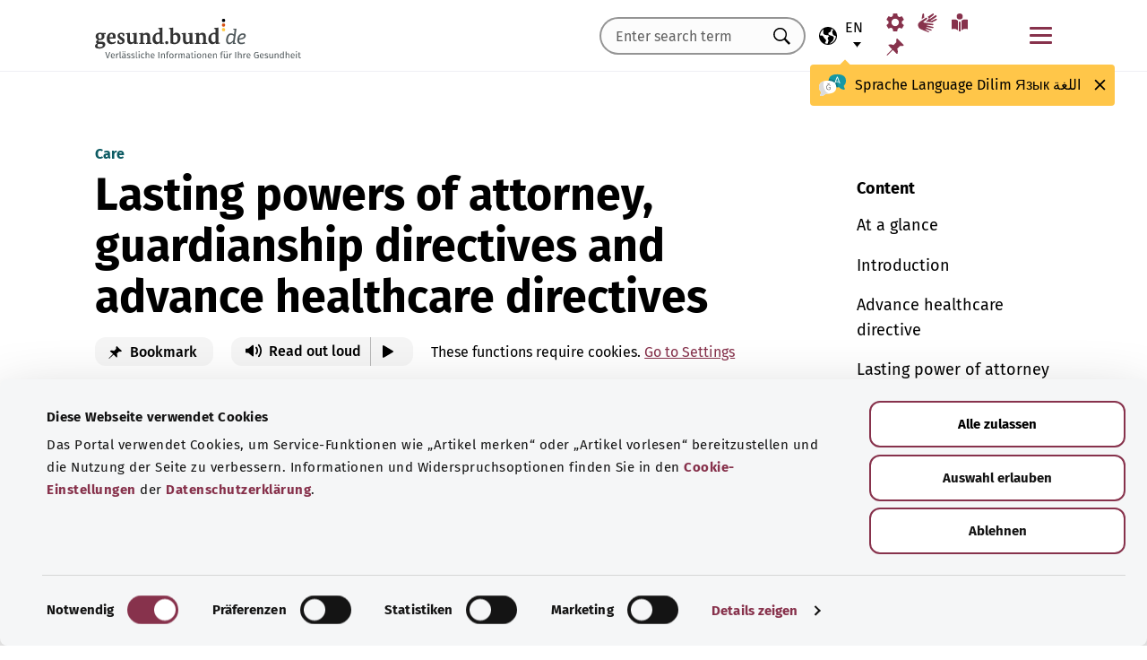

--- FILE ---
content_type: text/html; charset=utf-8
request_url: https://gesund.bund.de/en/advance-directives-for-future-care-planning
body_size: 24547
content:
<!DOCTYPE html>
<html lang="en">
<head> <meta charset="utf-8">
<!--	implemented by https://www.queo.de/	This website is powered by TYPO3 - inspiring people to share!	TYPO3 is a free open source Content Management Framework initially created by Kasper Skaarhoj and licensed under GNU/GPL.	TYPO3 is copyright 1998-2026 of Kasper Skaarhoj. Extensions are copyright of their respective owners.	Information and contribution at https://typo3.org/
-->
<link rel="icon" href="/_assets/1de4d85ce6099b066b6c08e5ccf4c407/Icons/favicon.ico" type="image/vnd.microsoft.icon">
<title>Lasting powers of attorney, guardianship directives and advance healthcare directives</title>
<meta name="generator" content="TYPO3 CMS">
<meta name="viewport" content="width=device-width, initial-scale=1">
<meta name="description" content="Who legally represents people who can no longer take decisions or act for themselves? What do lasting powers of attorney, guardianship directives and advance healthcare directives regulate?">
<meta property="og:url" content="https://gesund.bund.de/en/advance-directives-for-future-care-planning">
<meta property="og:title" content="Lasting powers of attorney, guardianship directives and advance healthcare directives">
<meta property="og:description" content="Who legally represents people who can no longer take decisions or act for themselves? What do lasting powers of attorney, guardianship directives and advance healthcare directives regulate?">
<meta property="og:image" content="https://dam.gesund.bund.de/assets/pflege009.jpg">
<meta property="og:type" content="article">
<meta property="og:locale" content="en-GB">
<meta name="twitter:image" content="https://dam.gesund.bund.de/assets/pflege009.jpg">
<meta name="twitter:title" content="Lasting powers of attorney, guardianship directives and advance healthcare directives">
<meta name="twitter:description" content="Who legally represents people who can no longer take decisions or act for themselves? What do lasting powers of attorney, guardianship directives and advance healthcare directives regulate?">
<meta name="twitter:card" content="summary_large_image">
<meta name="google-site-verification" content="DcDbgl2Gs6a6MXyVLukxOnK8e1hkYHrhoEyVTiLoQ1g">
<meta name="apple-mobile-web-app-capable" content="no">
<meta name="og:article:author" content="gesund.bund.de">
<meta name="og:article:section" content="Health">
<meta name="og:article:tag" content="Patient rights">
<link rel="preload" as="font" type="font/woff2" crossorigin="anonymous" href="/_assets/1de4d85ce6099b066b6c08e5ccf4c407/Fonts/FiraSans-Bold.woff2?1766152084" >
<link rel="preload" as="font" type="font/woff2" crossorigin="anonymous" href="/_assets/1de4d85ce6099b066b6c08e5ccf4c407/Fonts/FiraSans-Medium.woff2?1766152084" >
<link rel="preload" as="font" type="font/woff2" crossorigin="anonymous" href="/_assets/1de4d85ce6099b066b6c08e5ccf4c407/Fonts/FiraSans-Regular.woff2?1766152084" >
<link rel="stylesheet" href="/_assets/1de4d85ce6099b066b6c08e5ccf4c407/Css/main.bundle.css?1766152084" media="all" integrity="sha384-OjVTp+BMubOhp9Ws0ynAUh60bno3HHEWakpBbgWlq4EL1zM0rK/uVNYlYWS83JQK" crossorigin="anonymous">
<script> function loadSettings() { const value = '; ' + document.cookie; const parts = value.split('; gb_darstellung='); const data = parts.pop().split(';').shift(); const settings = data.length ? JSON.parse(data) : null; if (settings && settings.font_size) { document.documentElement.classList.remove('font-size--default'); document.documentElement.classList.add('font-size--' + settings.font_size); } if (settings && settings.color_scheme) { document.documentElement.classList.remove('color-scheme--default'); document.documentElement.classList.add('color-scheme--' + settings.color_scheme); } } loadSettings();
</script>
<script type="application/ld+json">[]</script>
<script type="application/ld+json">[
    {
        "@context": "http://schema.org",
        "@type": "BreadcrumbList",
        "itemListElement": [
            {
                "@type": "ListItem",
                "position": 1,
                "name": "Family carers",
                "item": "https://gesund.bund.de/en/topics/family-carers"
            },
            {
                "@type": "ListItem",
                "position": 2,
                "name": "Advance directives for future care planning"
            }
        ]
    },
    {
        "@context": "http://schema.org",
        "@type": "BreadcrumbList",
        "itemListElement": [
            {
                "@type": "ListItem",
                "position": 1,
                "name": "Patient rights",
                "item": "https://gesund.bund.de/en/topics/patient-rights"
            },
            {
                "@type": "ListItem",
                "position": 2,
                "name": "Advance directives for future care planning"
            }
        ]
    }
]</script>
<script type="application/ld+json">[]</script>
<link rel="apple-touch-icon" href="/apple-touch-icon.png"><script id="Cookiebot" src="https://consent.cookiebot.com/uc.js" data-cbid="b2486f07-ff46-419b-a561-fadf016f92ac" type="text/javascript" async></script>
<link rel="canonical" href="https://gesund.bund.de/en/advance-directives-for-future-care-planning">
<link rel="alternate" hreflang="de" href="https://gesund.bund.de/vorsorge-fuer-den-ernstfall">
<link rel="alternate" hreflang="en" href="https://gesund.bund.de/en/advance-directives-for-future-care-planning">
<link rel="alternate" hreflang="tr" href="https://gesund.bund.de/tr/onemli-durumlar-icin-vekalet">
<link rel="alternate" hreflang="ru" href="https://gesund.bund.de/ru/vorsorge-fuer-den-ernstfall">
<link rel="alternate" hreflang="ar" href="https://gesund.bund.de/ar/vorsorge-fuer-den-ernstfall">
<link rel="alternate" hreflang="x-default" href="https://gesund.bund.de/advance-directives-for-future-care-planning">
</head>
<body data-tracking-site="1">
<div class="app theme-default" data-type="1"> <div class="cookie-consent"> <div class="container"> <p class="cookie-consent__text">The portal uses cookies to provide service functions such as “Bookmark” and to improve website usage. Information and opt-out options can be found in the <a href="/en/data-protection#c299" class="link link--default">cookie settings</a> in the <a href="/en/data-protection" class="link link--default">privacy policy</a>.</p> <div class="cookie-consent__btn-group"> <button class="btn btn--outline disable">Reject</button> <button class="btn btn--outline enable">Allow all cookies</button> </div> </div> </div>	<header class="header">
<div class="header__submenu"> <div class="container">	<a href="#skipNavigation30" class="visually-hidden">Skip navigation</a> <div class="header__wrapper-submenu"> <a href="/en/" class="header__submenu-item brand"> <picture> <img id="gesund-bund-logo" class="icon icon--brand" src="/_assets/1de4d85ce6099b066b6c08e5ccf4c407/Icons/gesund-logo.svg?1766152084" alt="gesund.bund.de - Reliable information for your health" title="Home" width="330" height="64" /> <img id="gesund-bund-logo-dark-mode" class="icon icon--brand dark-mode" src="/_assets/1de4d85ce6099b066b6c08e5ccf4c407/Icons/gesund-logo--dark-mode.svg?1766152084" alt="gesund.bund.de - Reliable information for your health" title="Home" width="330" height="64" /> </picture> </a> <div id="language-navigation"> <div class="language-picker"> <button id="select-language-btn" class="language-picker__btn tooltip-trigger" aria-controls="select-language-list" aria-label="Language selection" aria-describedby="current-language" aria-expanded="false"> <svg width="20" height="20" version="1.1" id="Layer_1" xmlns="http://www.w3.org/2000/svg" xmlns:xlink="http://www.w3.org/1999/xlink" x="0px" y="0px" viewBox="0 0 512 512" enable-background="new 0 0 512 512" xml:space="preserve" aria-hidden="true"> <path d="M437,75C388.7,26.6,324.4,0,256,0S123.3,26.6,75,75C26.6,123.3,0,187.6,0,256s26.6,132.7,75,181 c48.4,48.4,112.6,75,181,75s132.7-26.6,181-75c48.4-48.4,75-112.6,75-181S485.4,123.3,437,75z M252.9,347.3l10.6,21.1 c5.5,11,6.7,23.6,3.3,35.4l-22.3,77.9c-26.5-1.3-52.1-7.2-76-17.2l26.6-53.2c9.1-18.1,5.5-39.9-8.8-54.3l-13.8-13.8 c-21.3-21.3-39-45.9-52.5-72.8c-9.3-18.6-29.3-28.8-49.8-25.3l-40.2,6.7C31.1,193,54.5,137.9,96.2,96.2 c10.6-10.6,22.2-20.1,34.4-28.3l-11.7,82c0,0.3-0.1,0.6-0.1,0.9c-2.4,18.5,2.8,36.9,14.8,52.1c13,16.4,32.4,27,53.3,29.1l65,6.6 l42.9,21.5l-33,33C247.4,307.4,243.8,329.2,252.9,347.3z M415.8,415.8c-32.2,32.2-72.5,53.5-116.3,62l81.2-71.1 c10.6-9.2,18.5-21.2,22.9-34.5l16.4-49.2c4-11.9,3.1-24.7-2.5-35.9c-5.6-11.2-15.3-19.6-27.2-23.6l-64.6-21.5l-55.5-27.7 l-3.2-39.5c1.6-3.2,4.2-5.8,7.5-7.4l39.5-19.8c11.8-5.9,20.6-16.5,24.2-29.2l18.4-65c19.8,9.9,38.1,22.7,54.6,38.2L396,102 c-17.6,11.7-25.2,33.9-18.5,54l19.2,57.6c4.7,14,15.8,25.1,29.7,29.7l55.5,18.5C480.5,320,457.1,374.5,415.8,415.8z" /> </svg> <span id="current-language" class="active_language"> <span class="visually-hidden">Selected language</span> <abbr title="English">en</abbr> </span> </button> <ul id="select-language-list" class="language-picker__list"> <li id="language-de" class="language-picker__option "> <a href="https://gesund.bund.de/vorsorge-fuer-den-ernstfall" hreflang="de" title="German"> <span>Deutsch</span> </a> </li> <li id="language-en" class="language-picker__option active"> <a href="https://gesund.bund.de/en/advance-directives-for-future-care-planning" hreflang="en" title="English"> <span>English</span> </a> </li> <li id="language-tr" class="language-picker__option "> <a href="https://gesund.bund.de/tr/onemli-durumlar-icin-vekalet" hreflang="tr" title="Turkish"> <span>Türkçe</span> </a> </li> <li id="language-ru" class="language-picker__option "> <a href="https://gesund.bund.de/ru/vorsorge-fuer-den-ernstfall" hreflang="ru" title="Russian"> <span>Русский</span> </a> </li> <li id="language-ar" class="language-picker__option "> <a href="https://gesund.bund.de/ar/vorsorge-fuer-den-ernstfall" hreflang="ar" title="Arabic"> <span>عربي</span> </a> </li> </ul> </div> <div id="tooltip_language" class="tooltip tooltip--lang" role="tooltip" hidden aria-hidden="true"> <svg height="30" width="30" viewBox="0 0 512 415" aria-hidden="true" xmlns="http://www.w3.org/2000/svg"> <g fill="none"> <path d="m347.939.356c89.491 0 164.061 30.492 164.061 123.688 0 39.308-13.272 67.453-35.329 86.867-4.005 3.525-5.715 8.976-4.326 14.127 3.903 14.48 9.536 29.7 17.262 43.91 5.927 10.9-2.075 24.048-14.477 23.702-30.009-.836-62.771-14.812-87.325-41.505-2.922-3.177-7.103-4.882-11.405-4.53-9.262.757-18.773 1.118-28.462 1.118-89.491 0-164.061-30.492-164.061-123.688 0-93.197 74.572-123.689 164.062-123.689z" fill="#1598a4" /> <path d="m296.422 122.871c-27.969-18.07-64.598-28.515-109.1-31.162-2.253 9.825-3.443 20.58-3.443 32.335 0 93.196 74.57 123.688 164.061 123.688 3.718 0 7.401-.071 11.062-.179.006-.645.024-1.283.024-1.931 0-53.841-21.648-96.288-62.604-122.751z" fill="#117a83" /> <path d="m401.315 166.7-43.695-115.784c-.025-.068-.053-.137-.08-.204-1.573-3.826-5.262-6.297-9.398-6.297h-.009c-4.141.004-7.829 2.482-9.396 6.314-.023.057-.046.113-.067.171l-44.098 115.78c-1.475 3.87.469 8.203 4.34 9.678 3.866 1.474 8.203-.468 9.678-4.34l9.142-24.004h60.498l9.051 23.983c1.133 3.003 3.987 4.854107 7.017 4.854107.88 0 1.775-.157107 2.647-.486107 3.876-1.462 5.832-5.789 4.37-9.665zm-77.87-33.686 24.675-64.786 24.449 64.786z" fill="#fff" /> <path d="m0 245.623c0 39.307 13.272 67.453 35.329 86.867 4.005 3.525 5.715 8.976 4.326 14.127-3.903 14.48-9.536 29.7-17.262 43.909-5.927 10.9 2.075 24.048 14.477 23.702 30.009-.836 62.771-14.812 87.325-41.505 2.922-3.177 7.103-4.882 11.405-4.53 9.262.757 18.773 1.118 28.462 1.118 89.491 0 164.061-30.492 164.061-123.688s-74.572-123.689-164.062-123.689c-89.491 0-164.061 30.493-164.061 123.689z" fill="#fff" /> <path d="m98.158 128.732c-57.403 13.375-98.158 47.997-98.158 116.891 0 39.307 13.272 67.453 35.329 86.867 4.005 3.525 5.715 8.976 4.326 14.127-3.903 14.48-9.536 29.7-17.262 43.909-5.927 10.9 2.075 24.048 14.477 23.702 30.009-.836 62.771-14.812 87.325-41.505 2.922-3.177 7.103-4.882 11.405-4.53 9.262.757 18.773 1.118 28.461 1.118 9.979 0 19.771-.382 29.296-1.185-109.038-33.437-126.653-188.039-95.199-239.394z" fill="#dbdbdb" /> <path d="m179.96 191.28c2.613333 0 5.04-.466667 7.28-1.4s4.293333-2.473333 6.16-4.62c1.586667-1.773333 2.893333-3.803333 3.92-6.09s1.68-4.55 1.96-6.79c.186667-2.053333.023333-3.383333-.49-3.99s-1.283333-.91-2.31-.91-1.843333.233333-2.45.7-1.096667 1.353333-1.47 2.66h.14c-.746667 2.52-2.146667 4.83-4.2 6.93s-4.853333 3.15-8.4 3.15c-3.266667 0-5.973333-1.003333-8.12-3.01s-3.453333-4.503333-3.92-7.49c-.186667-.933333-.513333-1.75-.98-2.45s-1.353333-.956667-2.66-.77c-.933333.186667-1.68.676667-2.24 1.47s-.746667 2.03-.56 3.71c.186667 2.426667.653333 4.713333 1.4 6.86s1.96 4.153333 3.64 6.02c1.773333 2.053333 3.826667 3.57 6.16 4.55s4.713333 1.47 7.14 1.47zm4.2 108.08c7.186667 0 13.276667-1.236667 18.27-3.71s9.053333-5.716667 12.18-9.73 5.39-8.61 6.79-13.79 2.1-10.523333 2.1-16.03c0-3.92-.583333-6.58-1.75-7.98s-3.243333-2.1-6.23-2.1h-25.34c-4.386667 0-6.58 1.773333-6.58 5.32 0 3.266667 2.193333 4.9 6.58 4.9h22.26c0 4.293333-.513333 8.423333-1.54 12.39s-2.66 7.49-4.9 10.57-5.133333 5.53-8.68 7.35-7.886667 2.73-13.02 2.73c-5.04 0-9.683333-1.096667-13.93-3.29s-7.91-5.133333-10.99-8.82-5.483333-8.003333-7.21-12.95-2.59-10.173333-2.59-15.68c0-5.32.863333-10.43 2.59-15.33s4.083333-9.24 7.07-13.02 6.51-6.813333 10.57-9.1 8.423333-3.43 13.09-3.43c2.24 0 4.363333.163333 6.37.49s3.99.91 5.95 1.75 3.943333 1.96 5.95 3.36 4.13 3.173333 6.37 5.32c1.026667 1.026667 2.053333 1.68 3.08 1.96s1.983333.28 2.87 0 1.656667-.7 2.31-1.26 1.166667-1.166667 1.54-1.82c1.12-1.773333.606667-3.943333-1.54-6.51s-5.32-5.063333-9.52-7.49c-3.733333-2.146667-7.466667-3.616667-11.2-4.41s-7.606667-1.19-11.62-1.19c-6.906667 0-13.136667 1.423333-18.69 4.27s-10.29 6.626667-14.21 11.34-6.93 10.173333-9.03 16.38-3.15 12.67-3.15 19.39c0 6.906667 1.073333 13.393333 3.22 19.46s5.226667 11.363333 9.24 15.89 8.82 8.12 14.42 10.78 11.9 3.99 18.9 3.99z" fill="#5e5e5e" /> </g> </svg> <span> <span lang="de">Sprache</span> <span lang="en">Language</span> <span lang="tr">Dilim</span> <span lang="ru">Язык</span> <span lang="ar">اللغة</span> </span> <button class="tooltip__close" title="Close"> <img class="icon icon--close" src="/_assets/1de4d85ce6099b066b6c08e5ccf4c407/Icons/close.svg?1766152084" alt=""> </button> <div class="tooltip__arrow" data-popper-arrow></div> </div> </div> <a class="header__submenu-item search" title="Go to the search function" href="/en/search"> <svg width="20" height="20" viewBox="0 0 20 20" xmlns="http://www.w3.org/2000/svg" aria-hidden="true" focusable="false"> <path d="M13.19 11.846l-.187.328 5.062 5.11-1.594 1.593-5.062-5.109-.328.234c-1.25.782-2.547 1.172-3.89 1.172-1.97 0-3.65-.703-5.04-2.11C.761 11.66.065 9.972.065 8.003c0-1.968.695-3.648 2.086-5.039 1.39-1.39 3.07-2.086 5.04-2.086 1.968 0 3.648.696 5.038 2.086 1.39 1.391 2.086 3.07 2.086 5.04a7.066 7.066 0 01-1.125 3.843zm-2.015-7.828c-1.094-1.094-2.422-1.64-3.985-1.64-1.562 0-2.89.546-3.984 1.64-1.094 1.094-1.64 2.422-1.64 3.984 0 1.563.546 2.891 1.64 3.985 1.094 1.094 2.422 1.64 3.984 1.64 1.563 0 2.89-.546 3.985-1.64 1.125-1.125 1.687-2.453 1.687-3.985 0-1.53-.562-2.859-1.687-3.984z" fill-rule="evenodd"/> </svg> <span class="label">Search</span> </a> <nav id="navigation-burger-trigger" aria-label="Main navigation"> <button type="button" data-toggle="collapse" data-target="#navbar-collapse-grid" aria-expanded="false" aria-labelledby="navigation-burger-trigger-label" class="header__submenu-item btn--nav-toggle" aria-controls="navigation-main"> <span class="icon"> <span aria-hidden="true"></span> <span aria-hidden="true"></span> <span aria-hidden="true"></span> </span> <span id="navigation-burger-trigger-label" class="label">Menu</span> </button> </nav> <nav id="service-navigation-desktop" aria-label="Meta navigation"> <ul class="accessibility-list"> <li> <a href="/en/accessibility/display-format" class="link link--default header__submenu-item accessibility-settings"> <svg width="20" height="20" viewBox="0 0 483 497" xmlns="http://www.w3.org/2000/svg" focusable="false" aria-hidden="true"> <title>Display format</title> <path d="M477.966 318.39l-52.307-43.782c1.334-9.13 1.982-17.715 1.982-26.108s-.648-16.978-1.983-26.108l52.308-43.783a10.34 10.34 0 002.326-13.114l-47.626-82.49a10.369 10.369 0 00-12.518-4.55l-63.975 23.377c-13.681-10.708-28.879-19.455-45.31-26.058l-11.77-67.211A10.359 10.359 0 00288.891 0h-95.25c-5.025 0-9.333 3.61-10.202 8.565l-11.77 67.211c-16.431 6.603-31.628 15.35-45.31 26.058L62.384 78.455c-4.702-1.75-10.01.192-12.518 4.55L2.24 165.496a10.34 10.34 0 002.325 13.114l52.307 43.783c-1.334 9.13-1.981 17.715-1.981 26.108s.647 16.978 1.982 26.108L4.565 318.391a10.34 10.34 0 00-2.325 13.114l47.625 82.49c2.528 4.358 7.846 6.279 12.518 4.55l63.976-23.378c13.68 10.708 28.878 19.455 45.31 26.058l11.769 67.211a10.359 10.359 0 0010.202 8.565h95.25c5.026 0 9.334-3.61 10.202-8.565l11.77-67.211c16.431-6.603 31.629-15.35 45.31-26.058l63.975 23.378c4.702 1.689 10-.192 12.518-4.55l47.626-82.49a10.34 10.34 0 00-2.325-13.114zm-236.7 33.652c-57.09 0-103.542-46.452-103.542-103.542s46.452-103.542 103.542-103.542S344.808 191.411 344.808 248.5s-46.452 103.542-103.542 103.542z" fill-rule="nonzero" /> </svg> <span class="header__submenu-item_name">Display format</span> </a> </li> <li> <a href="/en/accessibility/sign-language" class="link link--default header__submenu-item sign-language"> <svg width="22" height="23" xmlns="http://www.w3.org/2000/svg" focusable="false" aria-hidden="true"> <title>Sign language</title> <path d="M3.08 9.87l5.81-3.81A1.57 1.57 0 0110 5.73a1 1 0 01.71.65.65.65 0 01-.12.77 5.28 5.28 0 01-.86.75l-3 2.29a.48.48 0 00-.15.63c.11.21.4.35.85.42l9.43 1.33a.74.74 0 01.56.24.76.76 0 01.22.56.79.79 0 01-.78.78l-6.28-.51c-.27 0-.42.09-.43.27s.13.32.43.4l6.49 1.62a.71.71 0 01.58.91c-.09.47-.45.64-1.07.5l-6.18-1.18c-.36-.07-.57 0-.63.26s.07.43.38.56l5.12 1.88a.65.65 0 01.27.25.6.6 0 01.12.36.67.67 0 01-.21.5.7.7 0 01-.49.2h-.18L9.4 18.49c-.35-.11-.58-.06-.67.14s0 .39.31.56L12.56 21a.56.56 0 01.23.71c-.09.33-.42.39-1 .17q-8.15-3-9.56-4.1A5 5 0 011 16.05a4.89 4.89 0 01-.5-2.13 4.94 4.94 0 01.08-.87 8.41 8.41 0 01.21-.83 10.4 10.4 0 011-1.27 8.37 8.37 0 011.27-1.06zM5.37 2C5 4 4.7 5.76 4.55 7.35l2.89-1.89-.33-3.77C7 1.16 6.73.92 6.26 1s-.76.39-.87 1zm5.83 2.87l5.59-3.63a.83.83 0 011.21.25.9.9 0 01-.29 1.31l-4.44 3.69a.37.37 0 000 .58.42.42 0 00.62 0l5.85-3.89a.82.82 0 011.31.32 1 1 0 01-.41 1.5l-6 3.93a.35.35 0 00-.1.49c.11.2.33.21.66.05L20.33 7a.48.48 0 01.18-.08.58.58 0 01.19 0 .77.77 0 01.56.23.75.75 0 01.24.54.81.81 0 01-.15.48.86.86 0 01-.38.28c-1.69.92-3.28 1.76-4.75 2.54L10 10.26c-.7-.11-.83-.34-.39-.68s.88-.66 1.29-1 .8-.69 1.17-1a1.39 1.39 0 00.28-.43 1.32 1.32 0 00.1-.53 1.3 1.3 0 00-.09-.49 2.22 2.22 0 00-.23-.43 1.92 1.92 0 00-.93-.83z" /> </svg> <span class="header__submenu-item_name">Sign language</span> </a> </li> <li> <a href="/en/accessibility/simple-language" class="link link--default header__submenu-item easy-language"> <svg width="20" height="20" viewBox="0 0 448 497" xmlns="http://www.w3.org/2000/svg" focusable="false" aria-hidden="true"> <title>Simple language</title> <g fill-rule="evenodd"> <path d="M249.81 218.987c-5.316 4.663-8.737 7.92-9.263 8.43-9.34 9.34-24.54 9.34-33.855.025-.118-.118-3.672-3.528-9.29-8.476V489.08c8.034 4.921 17.152 7.891 26.268 7.891 9.113 0 18.167-3.059 26.14-7.97V218.988zM114.99 432.646c19.06 5.774 41.273 22.082 56.209 34.354V198.076c-14.758-10.679-32.105-21.343-48.608-26.343-37.758-11.439-108.516-.857-111.485-.41L0 173.038v262.333l15.098-2.315c18.527-2.842 73.33-8.497 99.892-.41zM324.621 171.733c-16.396 4.966-33.79 15.687-48.607 26.415v268.854c15.935-13.022 38.078-28.862 56.208-34.356 26.588-8.087 81.366-2.444 99.893.41l15.098 2.315V173.038l-11.106-1.715c-2.982-.448-73.78-11.042-111.486.41z" fill-rule="nonzero" /> <circle cx="223.606" cy="83.405" r="83.032" /> </g> </svg> <span class="header__submenu-item_name">Simple language</span> </a> </li> <li> <a href="/en/bookmark-list" class="link link--default header__submenu-item bookmarks" title="Bookmark list"> <svg width="20" height="19" viewBox="0 0 498 497" xmlns="http://www.w3.org/2000/svg" focusable="false" aria-hidden="true"> <title>Bookmark list</title> <path d="M0 497l31.066-12.135 152.417-150.96 107.274 108.244c1.618 1.618 3.398 2.832 5.34 3.64 1.941.81 3.883 1.214 5.824 1.214.648 0 1.295-.08 1.942-.242a7.979 7.979 0 011.942-.243c2.588-.647 4.854-1.942 6.795-3.883a18.867 18.867 0 004.369-6.796c6.796-22.652 9.304-45.79 7.524-69.413-1.78-23.623-7.686-46.275-17.718-67.956l85.917-85.917c6.148 1.942 12.54 3.398 19.173 4.369 6.634.97 13.51 1.456 20.63 1.456 8.414 0 17.151-.647 26.212-1.942 9.06-1.294 18.284-3.398 27.668-6.31 2.589-.97 4.773-2.427 6.553-4.369 1.78-1.941 2.993-4.206 3.64-6.795a15.776 15.776 0 000-7.767c-.647-2.588-1.941-4.854-3.883-6.795L314.057 4.8c-1.942-1.942-4.207-3.317-6.796-4.126-2.589-.809-5.34-.89-8.252-.243-2.589.648-4.854 1.942-6.796 3.884a18.866 18.866 0 00-4.368 6.795c-5.178 17.151-8.09 33.574-8.738 49.269-.647 15.695 1.133 30.661 5.34 44.9-.647.323-1.133.647-1.456.97l-.971.971-83.004 83.005a206.935 206.935 0 00-41.26-14.077 194.331 194.331 0 00-43.2-4.854c-9.061 0-18.041.647-26.94 1.941a172.687 172.687 0 00-25.97 5.825 18.866 18.866 0 00-6.795 4.369c-1.942 1.942-3.236 4.207-3.884 6.796-.647 2.588-.566 5.177.243 7.766.81 2.589 2.184 4.854 4.126 6.796L161.64 312.06 12.62 463.021 0 497z" fill-rule="nonzero" /> </svg> <span class="header__submenu-item_name" role="status" aria-atomic=true>Bookmark list (<span class="bookmark_link-count">0</span>)</span> </a> </li> </ul> </nav>
<div class="search-input"> <form action="/en/search" class="search-form"> <input class="input--text search-form__input typeahead" type="text" name="q" value="" placeholder="Enter search term" aria-label="Enter search term" data-provide="typeahead" autocomplete="off" role="combobox" /> <button type="button" tabindex="-1" style="visibility: visible;" class="remove_input_value">+</button> <!-- set the hidden field "mode" (get parameter) for result page if only tag-item (auto-complete) selected name="mode" value="like-tag" --> <button type="submit" class="search-form__submit" title="Search"> <span class="visually-hidden"> Search </span> </button> </form>
</div> </div> </div> <div id="skipNavigation30" class="visually-hidden">&nbsp;</div>
</div>	<div id="navbar-collapse-grid" class="header__mainmenu"> <div class="container"> <nav id="navigation-main" aria-label="Main navigation"> <a href="#skipNavigation40" class="visually-hidden">Skip navigation</a> <ul class="header__wrapper-mainmenu"> <li class="header__mainmenu-item "> <a href="#" class="header__mainmenu-link" title="Healthcare" role="button" aria-expanded="false"> Healthcare </a> <div class="dropdown-menu" tabindex="-1"> <div class="container dropdown-menu__wrapper"> <h2 class="dropdown-menu__title">Healthcare</h2> <ul class="dropdown-menu__list "> <li class="dropdown-menu__item "> <h3 class="dropdown-menu__list-title">Healthcare </h3> </li> <li class="dropdown-menu__item "> <a class="link--default dropdown-menu__link" href="/en/topics/the-healthcare-system" title="The healthcare system"> The healthcare system </a> </li> <li class="dropdown-menu__item "> <a class="link--default dropdown-menu__link" href="https://gesund.bund.de/en/topics/healthcare" title="Health literacy"> Health literacy </a> </li> <li class="dropdown-menu__item "> <a class="link--default dropdown-menu__link" href="/en/services/help-and-advice" title="Help and advice"> Help and advice </a> </li> <li class="dropdown-menu__item "> <a class="link--default dropdown-menu__link" href="https://gesund.bund.de/en/topics/patient-rights" title="Patient rights"> Patient rights </a> </li> <li class="dropdown-menu__item "> <a class="link--default dropdown-menu__link" href="/en/self-help" title="Self-help"> Self-help </a> </li> </ul> <ul class="dropdown-menu__list "> <li class="dropdown-menu__item "> <h3 class="dropdown-menu__list-title">Services and benefits </h3> </li> <li class="dropdown-menu__item "> <a class="link--default dropdown-menu__link" href="https://gesund.bund.de/en/topics/benefits-for-those-with-health-insurance" title="Benefits for those with health insurance"> Benefits for those with health insurance </a> </li> <li class="dropdown-menu__item "> <a class="link--default dropdown-menu__link" href="/en/topics/prescription-drugs" title="Prescription drugs"> Prescription drugs </a> </li> <li class="dropdown-menu__item "> <a class="link--default dropdown-menu__link" href="/en/topics/prevention-and-screening" title="Prevention and screening"> Prevention and screening </a> </li> <li class="dropdown-menu__item "> <a class="link--default dropdown-menu__link" href="/en/out-of-hospital-intensive-care" title="Out-of-hospital intensive care"> Out-of-hospital intensive care </a> </li> </ul> <button class="btn btn--close dropdown-menu__close"> Close <img class="icon icon--close" src="/_assets/1de4d85ce6099b066b6c08e5ccf4c407/Icons/close.svg?1766152084" alt=""> </button> </div> </div> </li> <li class="header__mainmenu-item "> <a href="#" class="header__mainmenu-link" title="Care" role="button" aria-expanded="false"> Care </a> <div class="dropdown-menu" tabindex="-1"> <div class="container dropdown-menu__wrapper"> <h2 class="dropdown-menu__title">Care</h2> <ul class="dropdown-menu__list "> <li class="dropdown-menu__item "> <h3 class="dropdown-menu__list-title">Topics </h3> </li> <li class="dropdown-menu__item "> <a class="link--default dropdown-menu__link" href="/themen/pflegeversorgung" title="Long-term care insurance"> Long-term care insurance </a> </li> <li class="dropdown-menu__item "> <a class="link--default dropdown-menu__link" href="/themen/pflegeleistungen" title="Care benefits"> Care benefits </a> </li> <li class="dropdown-menu__item "> <a class="link--default dropdown-menu__link" href="/en/topics/family-carers" title="Family carers"> Family carers </a> </li> <li class="dropdown-menu__item "> <a class="link--default dropdown-menu__link" href="/en/topics/everyday-care-and-home-life" title="Everyday care and home life"> Everyday care and home life </a> </li> </ul> <button class="btn btn--close dropdown-menu__close"> Close <img class="icon icon--close" src="/_assets/1de4d85ce6099b066b6c08e5ccf4c407/Icons/close.svg?1766152084" alt=""> </button> </div> </div> </li> <li class="header__mainmenu-item "> <a href="#" class="header__mainmenu-link" title="Digital health" role="button" aria-expanded="false"> Digital health </a> <div class="dropdown-menu" tabindex="-1"> <div class="container dropdown-menu__wrapper"> <h2 class="dropdown-menu__title">Digital health</h2> <ul class="dropdown-menu__list "> <li class="dropdown-menu__item "> <h3 class="dropdown-menu__list-title">Digitization in healthcare </h3> </li> <li class="dropdown-menu__item "> <a class="link--default dropdown-menu__link" href="/en/topics/health-and-digitization" title="Health and digitization"> Health and digitization </a> </li> <li class="dropdown-menu__item "> <a class="link--default dropdown-menu__link" href="/en/topics/telemedicine" title="Telemedicine"> Telemedicine </a> </li> </ul> <ul class="dropdown-menu__list "> <li class="dropdown-menu__item "> <h3 class="dropdown-menu__list-title">Digital applications </h3> </li> <li class="dropdown-menu__item "> <a class="link--default dropdown-menu__link" href="/en/topics/electronic-health-record-epa" title="Electronic patient records"> Electronic patient records </a> </li> <li class="dropdown-menu__item "> <a class="link--default dropdown-menu__link" href="/en/topics/electronic-medical-data-cards-egk" title="Electronic medical data card"> Electronic medical data card </a> </li> <li class="dropdown-menu__item "> <a class="link--default dropdown-menu__link" href="/en/topics/health-apps-diga-and-dipa" title="Health apps (DiGA and DiPA)"> Health apps (DiGA and DiPA) </a> </li> <li class="dropdown-menu__item "> <a class="link--default dropdown-menu__link" href="/en/digital-health/guide-to-e-prescriptions" title="E-prescriptions"> E-prescriptions </a> </li> <li class="dropdown-menu__item "> <a class="link--default dropdown-menu__link" href="/en/the-electronic-sick-leave-notice-eau" title="Electronic sick leave notice"> Electronic sick leave notice </a> </li> </ul> <button class="btn btn--close dropdown-menu__close"> Close <img class="icon icon--close" src="/_assets/1de4d85ce6099b066b6c08e5ccf4c407/Icons/close.svg?1766152084" alt=""> </button> </div> </div> </li> <li class="header__mainmenu-item "> <a href="#" class="header__mainmenu-link" title="Healthy living" role="button" aria-expanded="false"> Healthy living </a> <div class="dropdown-menu" tabindex="-1"> <div class="container dropdown-menu__wrapper"> <h2 class="dropdown-menu__title">Healthy living</h2> <ul class="dropdown-menu__list "> <li class="dropdown-menu__item "> <h3 class="dropdown-menu__list-title">Staying healthy </h3> </li> <li class="dropdown-menu__item "> <a class="link--default dropdown-menu__link" href="/en/topics/prevention-and-screening" title="Prevention and screening"> Prevention and screening </a> </li> <li class="dropdown-menu__item "> <a class="link--default dropdown-menu__link" href="/en/topics/diet-and-exercise" title="Diet and exercise"> Diet and exercise </a> </li> <li class="dropdown-menu__item "> <a class="link--default dropdown-menu__link" href="/en/topics/psyche-and-well-being" title="Psyche and well-being"> Psyche and well-being </a> </li> <li class="dropdown-menu__item "> <a class="link--default dropdown-menu__link" href="/en/topics/saving-lives-and-helping-people" title="Saving lives and helping people"> Saving lives and helping people </a> </li> <li class="dropdown-menu__item "> <a class="link--default dropdown-menu__link" href="/en/topics/managing-addiction" title="Managing addiction"> Managing addiction </a> </li> <li class="dropdown-menu__item "> <a class="link--default dropdown-menu__link" href="/en/topics/environment-and-health" title="Environment and health"> Environment and health </a> </li> </ul> <ul class="dropdown-menu__list "> <li class="dropdown-menu__item "> <h3 class="dropdown-menu__list-title">Life stages </h3> </li> <li class="dropdown-menu__item "> <a class="link--default dropdown-menu__link" href="/en/topics/growing-up-healthily" title="Growing up healthily"> Growing up healthily </a> </li> <li class="dropdown-menu__item "> <a class="link--default dropdown-menu__link" href="/en/topics/workplace-health" title="Workplace health"> Workplace health </a> </li> <li class="dropdown-menu__item "> <a class="link--default dropdown-menu__link" href="/en/topics/pregnancy-and-birth" title="Pregnancy and birth"> Pregnancy and birth </a> </li> <li class="dropdown-menu__item "> <a class="link--default dropdown-menu__link" href="/en/topics/health-in-old-age" title="Health in old age"> Health in old age </a> </li> </ul> <button class="btn btn--close dropdown-menu__close"> Close <img class="icon icon--close" src="/_assets/1de4d85ce6099b066b6c08e5ccf4c407/Icons/close.svg?1766152084" alt=""> </button> </div> </div> </li> <li class="header__mainmenu-item "> <a href="#" class="header__mainmenu-link" title="Conditions" role="button" aria-expanded="false"> Conditions </a> <div class="dropdown-menu" tabindex="-1"> <div class="container dropdown-menu__wrapper"> <h2 class="dropdown-menu__title">Conditions</h2> <ul class="dropdown-menu__list "> <li class="dropdown-menu__item "> <h3 class="dropdown-menu__list-title">Topics </h3> </li> <li class="dropdown-menu__item "> <a class="link--default dropdown-menu__link" href="/en/topics/respiratory-system" title="Respiratory system"> Respiratory system </a> </li> <li class="dropdown-menu__item "> <a class="link--default dropdown-menu__link" href="/en/topics/eyes" title="Eyes"> Eyes </a> </li> <li class="dropdown-menu__item "> <a class="link--default dropdown-menu__link" href="/en/topics/circulatory-and-lymphatic-systems" title="Circulatory and lymphatic systems"> Circulatory and lymphatic systems </a> </li> <li class="dropdown-menu__item "> <a class="link--default dropdown-menu__link" href="/en/topics/reproductive-organs" title="Reproductive organs"> Reproductive organs </a> </li> <li class="dropdown-menu__item "> <a class="link--default dropdown-menu__link" href="/en/topics/ear-nose-and-throat" title="Ear, nose, and throat"> Ear, nose, and throat </a> </li> <li class="dropdown-menu__item "> <a class="link--default dropdown-menu__link" href="/en/topics/skin" title="Skin"> Skin </a> </li> <li class="dropdown-menu__item "> <a class="link--default dropdown-menu__link" href="/en/topics/cardiovascular-system" title="Cardiovascular system"> Cardiovascular system </a> </li> <li class="dropdown-menu__item "> <a class="link--default dropdown-menu__link" href="/en/topics/hormones" title="Hormones"> Hormones </a> </li> <li class="dropdown-menu__item "> <a class="link--default dropdown-menu__link" href="/en/topics/immune-system" title="Immune system"> Immune system </a> </li> <li class="dropdown-menu__item "> <a class="link--default dropdown-menu__link" href="/en/topics/head-and-nervous-system" title="Head and nervous system"> Head and nervous system </a> </li> <li class="dropdown-menu__item "> <a class="link--default dropdown-menu__link" href="/en/topics/psyche" title="Psyche"> Psyche </a> </li> <li class="dropdown-menu__item "> <a class="link--default dropdown-menu__link" href="/en/topics/muscles-bones-and-joints" title="Muscles, bones, and joints"> Muscles, bones, and joints </a> </li> <li class="dropdown-menu__item "> <a class="link--default dropdown-menu__link" href="/en/topics/kidneys-and-urinary-tract" title="Kidneys and urinary tract"> Kidneys and urinary tract </a> </li> <li class="dropdown-menu__item "> <a class="link--default dropdown-menu__link" href="/en/topics/digestion-and-metabolism" title="Digestion and metabolism"> Digestion and metabolism </a> </li> <li class="dropdown-menu__item "> <a class="link--default dropdown-menu__link" href="/en/topics/teeth-and-gums" title="Teeth and gums"> Teeth and gums </a> </li> </ul> <ul class="dropdown-menu__list "> <li class="dropdown-menu__item "> <h3 class="dropdown-menu__list-title">Special topics </h3> </li> <li class="dropdown-menu__item "> <a class="link--default dropdown-menu__link" href="/en/special/allergies" title="Allergies"> Allergies </a> </li> <li class="dropdown-menu__item "> <a class="link--default dropdown-menu__link" href="https://gesund.bund.de/themen/coronavirus" title="Coronavirus"> Coronavirus </a> </li> <li class="dropdown-menu__item "> <a class="link--default dropdown-menu__link" href="/en/topics/infections-and-infectious-diseases" title="Infections and infectious diseases"> Infections and infectious diseases </a> </li> <li class="dropdown-menu__item "> <a class="link--default dropdown-menu__link" href="/en/topics/cancer" title="Cancer"> Cancer </a> </li> <li class="dropdown-menu__item "> <a class="link--default dropdown-menu__link" href="/en/conditions-a-to-z" title="Conditions A–Z"> Conditions A–Z </a> </li> </ul> <button class="btn btn--close dropdown-menu__close"> Close <img class="icon icon--close" src="/_assets/1de4d85ce6099b066b6c08e5ccf4c407/Icons/close.svg?1766152084" alt=""> </button> </div> </div> </li> <li class="header__mainmenu-item "> <a href="#" class="header__mainmenu-link" title="Services" role="button" aria-expanded="false"> Services </a> <div class="dropdown-menu" tabindex="-1"> <div class="container dropdown-menu__wrapper"> <h2 class="dropdown-menu__title">Services</h2> <ul class="dropdown-menu__list "> <li class="dropdown-menu__item "> <h3 class="dropdown-menu__list-title">Information </h3> </li> <li class="dropdown-menu__item "> <a class="link--default dropdown-menu__link" href="https://gesund.bund.de/notfallnummern" title="Emergency numbers"> Emergency numbers </a> </li> <li class="dropdown-menu__item "> <a class="link--default dropdown-menu__link" href="/en/icd-ops-code-search" title="ICD and OPS codes"> ICD and OPS codes </a> </li> <li class="dropdown-menu__item "> <a class="link--default dropdown-menu__link" href="/en/conditions-a-to-z" title="Conditions A–Z"> Conditions A–Z </a> </li> <li class="dropdown-menu__item "> <a class="link--default dropdown-menu__link" href="" title="Glossary"> Glossary </a> </li> <li class="dropdown-menu__item "> <a class="link--default dropdown-menu__link" href="https://infektionsradar.gesund.bund.de/" title="Infection radar"> Infection radar </a> </li> <li class="dropdown-menu__item "> <a class="link--default dropdown-menu__link" href="/en/service/media-library" title="Media library"> Media library </a> </li> </ul> <ul class="dropdown-menu__list "> <li class="dropdown-menu__item "> <h3 class="dropdown-menu__list-title">Search functions </h3> </li> <li class="dropdown-menu__item "> <a class="link--default dropdown-menu__link" href="/en/search/doctors" title="Doctor search"> Doctor search </a> </li> <li class="dropdown-menu__item "> <a class="link--default dropdown-menu__link" href="https://gesund.bund.de/bundes-klinik-atlas" title="Hospital search"> Hospital search </a> </li> <li class="dropdown-menu__item "> <a class="link--default dropdown-menu__link" href="https://www.aponet.de/apothekensuche" title="Pharmacy search"> Pharmacy search </a> </li> </ul> <button class="btn btn--close dropdown-menu__close"> Close <img class="icon icon--close" src="/_assets/1de4d85ce6099b066b6c08e5ccf4c407/Icons/close.svg?1766152084" alt=""> </button> </div> </div> </li> </ul> <div id="skipNavigation40" class="visually-hidden">&nbsp;</div> </nav> </div> <div class="divider"></div> <div class="container"> <nav id="service-navigation-mobile" aria-label="Meta navigation"> <a href="#skipNavigation50" class="visually-hidden">Skip navigation</a> <ul class="header__mainmenu-footer"> <li> <a href="/en/accessibility/display-format" class="link link--default accessibility-settings"> <svg width="20" height="20" viewBox="0 0 483 497" xmlns="http://www.w3.org/2000/svg" focusable="false" aria-hidden="true"> <title>Display format</title> <path d="M477.966 318.39l-52.307-43.782c1.334-9.13 1.982-17.715 1.982-26.108s-.648-16.978-1.983-26.108l52.308-43.783a10.34 10.34 0 002.326-13.114l-47.626-82.49a10.369 10.369 0 00-12.518-4.55l-63.975 23.377c-13.681-10.708-28.879-19.455-45.31-26.058l-11.77-67.211A10.359 10.359 0 00288.891 0h-95.25c-5.025 0-9.333 3.61-10.202 8.565l-11.77 67.211c-16.431 6.603-31.628 15.35-45.31 26.058L62.384 78.455c-4.702-1.75-10.01.192-12.518 4.55L2.24 165.496a10.34 10.34 0 002.325 13.114l52.307 43.783c-1.334 9.13-1.981 17.715-1.981 26.108s.647 16.978 1.982 26.108L4.565 318.391a10.34 10.34 0 00-2.325 13.114l47.625 82.49c2.528 4.358 7.846 6.279 12.518 4.55l63.976-23.378c13.68 10.708 28.878 19.455 45.31 26.058l11.769 67.211a10.359 10.359 0 0010.202 8.565h95.25c5.026 0 9.334-3.61 10.202-8.565l11.77-67.211c16.431-6.603 31.629-15.35 45.31-26.058l63.975 23.378c4.702 1.689 10-.192 12.518-4.55l47.626-82.49a10.34 10.34 0 00-2.325-13.114zm-236.7 33.652c-57.09 0-103.542-46.452-103.542-103.542s46.452-103.542 103.542-103.542S344.808 191.411 344.808 248.5s-46.452 103.542-103.542 103.542z" fill-rule="nonzero" /> </svg> Display format </a> </li> <li> <a href="/en/accessibility/sign-language" class="link link--default sign-language"> <svg width="22" height="23" xmlns="http://www.w3.org/2000/svg" focusable="false" aria-hidden="true"> <title>Sign language</title> <path d="M3.08 9.87l5.81-3.81A1.57 1.57 0 0110 5.73a1 1 0 01.71.65.65.65 0 01-.12.77 5.28 5.28 0 01-.86.75l-3 2.29a.48.48 0 00-.15.63c.11.21.4.35.85.42l9.43 1.33a.74.74 0 01.56.24.76.76 0 01.22.56.79.79 0 01-.78.78l-6.28-.51c-.27 0-.42.09-.43.27s.13.32.43.4l6.49 1.62a.71.71 0 01.58.91c-.09.47-.45.64-1.07.5l-6.18-1.18c-.36-.07-.57 0-.63.26s.07.43.38.56l5.12 1.88a.65.65 0 01.27.25.6.6 0 01.12.36.67.67 0 01-.21.5.7.7 0 01-.49.2h-.18L9.4 18.49c-.35-.11-.58-.06-.67.14s0 .39.31.56L12.56 21a.56.56 0 01.23.71c-.09.33-.42.39-1 .17q-8.15-3-9.56-4.1A5 5 0 011 16.05a4.89 4.89 0 01-.5-2.13 4.94 4.94 0 01.08-.87 8.41 8.41 0 01.21-.83 10.4 10.4 0 011-1.27 8.37 8.37 0 011.27-1.06zM5.37 2C5 4 4.7 5.76 4.55 7.35l2.89-1.89-.33-3.77C7 1.16 6.73.92 6.26 1s-.76.39-.87 1zm5.83 2.87l5.59-3.63a.83.83 0 011.21.25.9.9 0 01-.29 1.31l-4.44 3.69a.37.37 0 000 .58.42.42 0 00.62 0l5.85-3.89a.82.82 0 011.31.32 1 1 0 01-.41 1.5l-6 3.93a.35.35 0 00-.1.49c.11.2.33.21.66.05L20.33 7a.48.48 0 01.18-.08.58.58 0 01.19 0 .77.77 0 01.56.23.75.75 0 01.24.54.81.81 0 01-.15.48.86.86 0 01-.38.28c-1.69.92-3.28 1.76-4.75 2.54L10 10.26c-.7-.11-.83-.34-.39-.68s.88-.66 1.29-1 .8-.69 1.17-1a1.39 1.39 0 00.28-.43 1.32 1.32 0 00.1-.53 1.3 1.3 0 00-.09-.49 2.22 2.22 0 00-.23-.43 1.92 1.92 0 00-.93-.83z" /> </svg> Sign language </a> </li> <li> <a href="/en/accessibility/simple-language" class="link link--default easy-language"> <svg width="20" height="20" viewBox="0 0 448 497" xmlns="http://www.w3.org/2000/svg" focusable="false" aria-hidden="true"> <title>Simple language</title> <g fill-rule="evenodd"> <path d="M249.81 218.987c-5.316 4.663-8.737 7.92-9.263 8.43-9.34 9.34-24.54 9.34-33.855.025-.118-.118-3.672-3.528-9.29-8.476V489.08c8.034 4.921 17.152 7.891 26.268 7.891 9.113 0 18.167-3.059 26.14-7.97V218.988zM114.99 432.646c19.06 5.774 41.273 22.082 56.209 34.354V198.076c-14.758-10.679-32.105-21.343-48.608-26.343-37.758-11.439-108.516-.857-111.485-.41L0 173.038v262.333l15.098-2.315c18.527-2.842 73.33-8.497 99.892-.41zM324.621 171.733c-16.396 4.966-33.79 15.687-48.607 26.415v268.854c15.935-13.022 38.078-28.862 56.208-34.356 26.588-8.087 81.366-2.444 99.893.41l15.098 2.315V173.038l-11.106-1.715c-2.982-.448-73.78-11.042-111.486.41z" fill-rule="nonzero" /> <circle cx="223.606" cy="83.405" r="83.032" /> </g> </svg> Simple language </a> </li> <li> <a href="/en/bookmark-list" class="link link--default bookmarks" title="Bookmark list"> <svg width="20" height="19" viewBox="0 0 498 497" xmlns="http://www.w3.org/2000/svg" focusable="false" aria-hidden="true"> <title>Bookmark list</title> <path d="M0 497l31.066-12.135 152.417-150.96 107.274 108.244c1.618 1.618 3.398 2.832 5.34 3.64 1.941.81 3.883 1.214 5.824 1.214.648 0 1.295-.08 1.942-.242a7.979 7.979 0 011.942-.243c2.588-.647 4.854-1.942 6.795-3.883a18.867 18.867 0 004.369-6.796c6.796-22.652 9.304-45.79 7.524-69.413-1.78-23.623-7.686-46.275-17.718-67.956l85.917-85.917c6.148 1.942 12.54 3.398 19.173 4.369 6.634.97 13.51 1.456 20.63 1.456 8.414 0 17.151-.647 26.212-1.942 9.06-1.294 18.284-3.398 27.668-6.31 2.589-.97 4.773-2.427 6.553-4.369 1.78-1.941 2.993-4.206 3.64-6.795a15.776 15.776 0 000-7.767c-.647-2.588-1.941-4.854-3.883-6.795L314.057 4.8c-1.942-1.942-4.207-3.317-6.796-4.126-2.589-.809-5.34-.89-8.252-.243-2.589.648-4.854 1.942-6.796 3.884a18.866 18.866 0 00-4.368 6.795c-5.178 17.151-8.09 33.574-8.738 49.269-.647 15.695 1.133 30.661 5.34 44.9-.647.323-1.133.647-1.456.97l-.971.971-83.004 83.005a206.935 206.935 0 00-41.26-14.077 194.331 194.331 0 00-43.2-4.854c-9.061 0-18.041.647-26.94 1.941a172.687 172.687 0 00-25.97 5.825 18.866 18.866 0 00-6.795 4.369c-1.942 1.942-3.236 4.207-3.884 6.796-.647 2.588-.566 5.177.243 7.766.81 2.589 2.184 4.854 4.126 6.796L161.64 312.06 12.62 463.021 0 497z" fill-rule="nonzero" /> </svg> <span role="status" aria-atomic=true>Bookmark list (<span class="bookmark_link-count">0</span>)</span> </a> </li> </ul> <a id="skipNavigation50" class="invisible">&nbsp;</a> </nav> </div>
</div>	</header>	<main>
<div class="article-page article-page--information"> <article> <div class="container"> <div class="row"> <header class="col-12 col-lg-9 article-header">	<h1> <small class="pointed-brand"> Care </small>	Lasting powers of attorney, guardianship directives and advance healthcare directives	</h1> <div class="article-header__buttons"> <div class="bookmark_controls"> <button disabled id="bookmark_controls__button_add" class="btn btn--article bookmark_controls__add" data-id="917" type="button"> <img class="icon icon-pin" focusable="false" src="/_assets/1de4d85ce6099b066b6c08e5ccf4c407/Icons/pin.svg?1766152084" aria-hidden="true" /> Bookmark </button> <button disabled hidden id="bookmark_controls__button_remove" class="btn btn--article bookmark_controls__remove" data-id="917" type="button"> <img class="icon icon-pin" focusable="false" src="/_assets/1de4d85ce6099b066b6c08e5ccf4c407/Icons/pin.svg?1766152084" aria-hidden="true" /> Bookmarked </button>
</div> <div id="readspeaker_button1" class="rs_skip rsbtn rs_preserve"> <a rel="nofollow" class="rsbtn_play" accesskey="L" title="To listen to the text, please use the ReadSpeaker webReader" href="//app-eu.readspeaker.com/cgi-bin/rsent?customerid=11471&amp;lang=en_us&amp;readid=readspeaker_content&amp;url=https%3A%2F%2Fgesund.bund.de%2Fen%2Fadvance-directives-for-future-care-planning"> <span class="rsbtn_left rsimg rspart"> <span class="rsbtn_text"> <span>Read out loud</span> </span> </span> <span class="rsbtn_right rsimg rsplay rspart"></span> </a>
</div>
<div class="rs-placeholder"> <button class="rs-placeholder__btn btn btn--article" title="To listen to the text, please use the ReadSpeaker webReader"> <span class="rs-placeholder__left"></span> <span class="rs-placeholder__text">Read out loud</span> <span class="rs-placeholder__right"></span> </button>
</div> <p hidden class="article-header__alert-text"> These functions require cookies. <a href="/datenschutz#cookies" title="Go to Settings"> Go to Settings </a> </p> </div>
</header>	<div class="col-md-3 side-navigation"> <nav aria-label="Contents"> <ul class="side-navigation__list" role="directory"> <li class="side-navigation__list-title"> <h2>Content</h2> </li> <li><a href="#at-a-glance" class="side-navigation__list-item"> At a glance </a></li> <li><a href="#introduction" class="side-navigation__list-item"> Introduction </a> </li> <li><a href="#advance-healthcare-directive" class="side-navigation__list-item"> Advance healthcare directive </a> </li> <li><a href="#lasting-power-of-attorney" class="side-navigation__list-item"> Lasting power of attorney </a> </li> <li><a href="#emergency-right-of-representation" class="side-navigation__list-item"> Emergency right of representation </a> </li> <li><a href="#guardianship-directive" class="side-navigation__list-item"> Guardianship directive </a> </li> <li><a href="#creation" class="side-navigation__list-item"> Creation </a> </li> <li><a href="#storage" class="side-navigation__list-item"> Storage </a> </li> <li><a href="#sources" class="side-navigation__list-item"> Sources </a></li> </ul> </nav>	</div> <div id="readspeaker_content"> <section class="col-12 col-lg-8 article-introduction"> <div class="article-offset"> <p>If you are no longer able to manage your own health, legal and financial matters, someone else has to do so for you. Lasting powers of attorney, guardianship directives and advance healthcare directives enable you to stipulate your wishes and appoint people to represent you in important matters in a legally binding manner.</p> </div>
</section> <section id="at-a-glance" class="col-12 col-lg-9 summary"> <div class="summary__wrapper"> <h2>At a glance</h2> <div class="summary__list"> <ul><li data-leveltext="" data-font="Symbol" data-listid="19" data-list-defn-props="{&quot;335552541&quot;:1,&quot;335559684&quot;:-2,&quot;335559685&quot;:720,&quot;335559991&quot;:360,&quot;469769226&quot;:&quot;Symbol&quot;,&quot;469769242&quot;:[8226],&quot;469777803&quot;:&quot;left&quot;,&quot;469777804&quot;:&quot;&quot;,&quot;469777815&quot;:&quot;hybridMultilevel&quot;}" aria-setsize="-1" data-aria-posinset="1" data-aria-level="1"><span data-contrast="none">A lasting power of attorney enables you to authorize one or more people to represent you legally.&nbsp;</span><span data-ccp-props="{&quot;134233117&quot;:false,&quot;134233118&quot;:false,&quot;201341983&quot;:0,&quot;335551550&quot;:1,&quot;335551620&quot;:1,&quot;335559685&quot;:720,&quot;335559737&quot;:0,&quot;335559738&quot;:0,&quot;335559739&quot;:0,&quot;335559740&quot;:259,&quot;335559991&quot;:360}">&nbsp;</span></li><li data-leveltext="" data-font="Symbol" data-listid="19" data-list-defn-props="{&quot;335552541&quot;:1,&quot;335559684&quot;:-2,&quot;335559685&quot;:720,&quot;335559991&quot;:360,&quot;469769226&quot;:&quot;Symbol&quot;,&quot;469769242&quot;:[8226],&quot;469777803&quot;:&quot;left&quot;,&quot;469777804&quot;:&quot;&quot;,&quot;469777815&quot;:&quot;hybridMultilevel&quot;}" aria-setsize="-1" data-aria-posinset="2" data-aria-level="1"><span data-contrast="none">If you do not have a lasting power of attorney, a court authorizes someone to be responsible for you. </span><span data-ccp-props="{&quot;134233117&quot;:false,&quot;134233118&quot;:false,&quot;201341983&quot;:0,&quot;335551550&quot;:1,&quot;335551620&quot;:1,&quot;335559685&quot;:720,&quot;335559737&quot;:0,&quot;335559738&quot;:0,&quot;335559739&quot;:0,&quot;335559740&quot;:259,&quot;335559991&quot;:360}">&nbsp;</span></li><li data-leveltext="" data-font="Symbol" data-listid="19" data-list-defn-props="{&quot;335552541&quot;:1,&quot;335559684&quot;:-2,&quot;335559685&quot;:720,&quot;335559991&quot;:360,&quot;469769226&quot;:&quot;Symbol&quot;,&quot;469769242&quot;:[8226],&quot;469777803&quot;:&quot;left&quot;,&quot;469777804&quot;:&quot;&quot;,&quot;469777815&quot;:&quot;hybridMultilevel&quot;}" aria-setsize="-1" data-aria-posinset="3" data-aria-level="1"><span data-contrast="none">A guardianship directive enables you to stipulate who the court should appoint as your legal guardian.</span><span data-ccp-props="{&quot;134233117&quot;:false,&quot;134233118&quot;:false,&quot;201341983&quot;:0,&quot;335551550&quot;:1,&quot;335551620&quot;:1,&quot;335559685&quot;:720,&quot;335559737&quot;:0,&quot;335559738&quot;:0,&quot;335559739&quot;:0,&quot;335559740&quot;:259,&quot;335559991&quot;:360}">&nbsp;</span></li><li data-leveltext="" data-font="Symbol" data-listid="19" data-list-defn-props="{&quot;335552541&quot;:1,&quot;335559684&quot;:-2,&quot;335559685&quot;:720,&quot;335559991&quot;:360,&quot;469769226&quot;:&quot;Symbol&quot;,&quot;469769242&quot;:[8226],&quot;469777803&quot;:&quot;left&quot;,&quot;469777804&quot;:&quot;&quot;,&quot;469777815&quot;:&quot;hybridMultilevel&quot;}" aria-setsize="-1" data-aria-posinset="4" data-aria-level="1"><span data-contrast="none">An advance healthcare directive enables you to stipulate which medical interventions you want and which you do not.&nbsp;</span><span data-ccp-props="{&quot;134233117&quot;:false,&quot;134233118&quot;:false,&quot;201341983&quot;:0,&quot;335551550&quot;:1,&quot;335551620&quot;:1,&quot;335559685&quot;:720,&quot;335559737&quot;:0,&quot;335559738&quot;:0,&quot;335559739&quot;:0,&quot;335559740&quot;:259,&quot;335559991&quot;:360}">&nbsp;</span></li><li data-leveltext="" data-font="Symbol" data-listid="19" data-list-defn-props="{&quot;335552541&quot;:1,&quot;335559684&quot;:-2,&quot;335559685&quot;:720,&quot;335559991&quot;:360,&quot;469769226&quot;:&quot;Symbol&quot;,&quot;469769242&quot;:[8226],&quot;469777803&quot;:&quot;left&quot;,&quot;469777804&quot;:&quot;&quot;,&quot;469777815&quot;:&quot;hybridMultilevel&quot;}" aria-setsize="-1" data-aria-posinset="4" data-aria-level="1"><span data-contrast="none">In emergencies, married couples who have not issued advance directives can represent one another in health matters for a maximum of six months.<br /></span></li></ul> </div> </div> </section> <section id="content-image" class="col-12 col-lg-9 article-images"> <div class="image-lazy"> <img class="image-lazy__placeholder" src="https://dam.gesund.bund.de/assets/pflege009-extra-small.webp" alt="" aria-hidden="true" loading="lazy"> <picture> <source media="(min-width: 768px)" data-srcset="https://dam.gesund.bund.de/assets/pflege009-medium.webp" type="image/webp"> <source media="(min-width: 300px)" data-srcset="https://dam.gesund.bund.de/assets/pflege009-small.webp" type="image/webp"> <img class="rs_skip article-images__hero image-lazy__data-image" data-src="https://dam.gesund.bund.de/assets/pflege009-large.webp" loading="lazy" alt="Preparing for the worst: close-up of a filing cabinet drawer with file labeled “just in case”." title="Preparing for the worst (Getty Images/ Ralf Geither)" width="920" height="520" /> </picture> </div> </section> <section id="introduction" class="col-12 col-lg-8 article-section"> <h2 class="article-offset" data-title-mobile="Introduction" data-title-desktop="Why are advance directives important?"> Why are advance directives important? </h2> <div class="article-section__content"> <div class="article-offset"> <p>People who are no longer able to take decisions or act for themselves with regard to legal and health matters or who need support doing this, are appointed a legal guardian to assist them.</p><p>There can be various reasons for this, for example mental impairment due to illness, disability, old age or if someone is left unconscious following an accident.</p><p>Situations in which people are no longer able to act for themselves can occur suddenly and affect even younger adults.</p><p>It is therefore advisable to consider questions such as the following at an early stage:</p><ul><li data-leveltext="" data-font="Symbol" data-listid="8" data-list-defn-props="{&quot;335552541&quot;:1,&quot;335559684&quot;:-2,&quot;335559685&quot;:720,&quot;335559991&quot;:360,&quot;469769226&quot;:&quot;Symbol&quot;,&quot;469769242&quot;:[8226],&quot;469777803&quot;:&quot;left&quot;,&quot;469777804&quot;:&quot;&quot;,&quot;469777815&quot;:&quot;hybridMultilevel&quot;}" aria-setsize="-1" data-aria-posinset="1" data-aria-level="1"><span data-contrast="none">How do I feel about certain medical interventions?</span><span data-ccp-props="{&quot;201341983&quot;:0,&quot;335559740&quot;:259}">&nbsp;</span></li><li data-leveltext="" data-font="Symbol" data-listid="8" data-list-defn-props="{&quot;335552541&quot;:1,&quot;335559684&quot;:-2,&quot;335559685&quot;:720,&quot;335559991&quot;:360,&quot;469769226&quot;:&quot;Symbol&quot;,&quot;469769242&quot;:[8226],&quot;469777803&quot;:&quot;left&quot;,&quot;469777804&quot;:&quot;&quot;,&quot;469777815&quot;:&quot;hybridMultilevel&quot;}" aria-setsize="-1" data-aria-posinset="2" data-aria-level="1"><span data-contrast="none">Do I have any particular ideas, values and wishes that should be adhered to?</span><span data-ccp-props="{&quot;201341983&quot;:0,&quot;335559740&quot;:259}">&nbsp;</span></li><li data-leveltext="" data-font="Symbol" data-listid="8" data-list-defn-props="{&quot;335552541&quot;:1,&quot;335559684&quot;:-2,&quot;335559685&quot;:720,&quot;335559991&quot;:360,&quot;469769226&quot;:&quot;Symbol&quot;,&quot;469769242&quot;:[8226],&quot;469777803&quot;:&quot;left&quot;,&quot;469777804&quot;:&quot;&quot;,&quot;469777815&quot;:&quot;hybridMultilevel&quot;}" aria-setsize="-1" data-aria-posinset="3" data-aria-level="1"><span data-contrast="none">Who should make decisions for me if I am unable to do so myself?&nbsp;</span><span data-ccp-props="{&quot;201341983&quot;:0,&quot;335559740&quot;:259}">&nbsp;</span></li></ul><p><span data-ccp-props="{&quot;201341983&quot;:0,&quot;335559740&quot;:259}">There are three ways in which you can stipulate your will in a legally binding manner for situations in which you are no longer able to express yourself:&nbsp;</span></p><ul><li data-leveltext="" data-font="Symbol" data-listid="1" data-list-defn-props="{&quot;335552541&quot;:1,&quot;335559684&quot;:-2,&quot;335559685&quot;:720,&quot;335559991&quot;:360,&quot;469769226&quot;:&quot;Symbol&quot;,&quot;469769242&quot;:[8226],&quot;469777803&quot;:&quot;left&quot;,&quot;469777804&quot;:&quot;&quot;,&quot;469777815&quot;:&quot;hybridMultilevel&quot;}" aria-setsize="-1" data-aria-posinset="4" data-aria-level="1"><span data-contrast="none">Advance healthcare directive (Patientenverf&uuml;gung): this stipulates the care that you should receive if you are no longer able to express your ideas and will.</span><span data-ccp-props="{&quot;201341983&quot;:0,&quot;335559740&quot;:259}">&nbsp;</span></li><li data-leveltext="" data-font="Symbol" data-listid="1" data-list-defn-props="{&quot;335552541&quot;:1,&quot;335559684&quot;:-2,&quot;335559685&quot;:720,&quot;335559991&quot;:360,&quot;469769226&quot;:&quot;Symbol&quot;,&quot;469769242&quot;:[8226],&quot;469777803&quot;:&quot;left&quot;,&quot;469777804&quot;:&quot;&quot;,&quot;469777815&quot;:&quot;hybridMultilevel&quot;}" aria-setsize="-1" data-aria-posinset="5" data-aria-level="1"><span data-contrast="none">Lasting power of attorney (Vorsorgevollmacht): this grants someone you trust a power of attorney to represent you in health, legal and financial matters.&nbsp;&nbsp;</span><span data-ccp-props="{&quot;201341983&quot;:0,&quot;335559740&quot;:259}">&nbsp;</span></li><li data-leveltext="" data-font="Symbol" data-listid="1" data-list-defn-props="{&quot;335552541&quot;:1,&quot;335559684&quot;:-2,&quot;335559685&quot;:720,&quot;335559991&quot;:360,&quot;469769226&quot;:&quot;Symbol&quot;,&quot;469769242&quot;:[8226],&quot;469777803&quot;:&quot;left&quot;,&quot;469777804&quot;:&quot;&quot;,&quot;469777815&quot;:&quot;hybridMultilevel&quot;}" aria-setsize="-1" data-aria-posinset="6" data-aria-level="1"><span data-contrast="none">Guardianship directive (Betreuungsverf&uuml;gung): this can regulate the same matters as an advance healthcare directive. However, people appointed by a guardianship directive are monitored as they have to report their activities to a guardianship court.</span><span data-ccp-props="{&quot;201341983&quot;:0,&quot;335559740&quot;:259}">&nbsp;</span></li></ul><p>Depending which document you select and how you formulate the content, the trusted person&rsquo;s room for decision-making and initiative is restricted or subject to certain checks.</p><p>All three documents are only legally binding if they have been correctly prepared. They have to be available as originals and signed and dated by you.</p><h3>What happens if someone has not created advance directives?&nbsp;</h3><p>No-one can automatically take full responsibility for making decisions and acting on behalf of an adult &ndash; not even close family members. Only married couples can take decisions for each other on health matters for a limited period of time in emergencies.</p><p>If you have not created any advance directives, a guardianship court will select somebody to legally represent you.</p><p>If you wish to ensure that a certain person acts and takes decisions on your behalf, following your will as they do so, you must stipulate this in writing in a lasting power of attorney or a guardianship directive, or possibly also in an advance healthcare directive.&nbsp;</p>
</div> </div> </section> <section id="advance-healthcare-directive" class="col-12 col-lg-8 article-section"> <h2 class="article-offset" data-title-mobile="Advance healthcare directive" data-title-desktop="What does an advance healthcare directive regulate?"> What does an advance healthcare directive regulate? </h2> <div class="article-section__content"> <div class="article-offset"> <p>An advance healthcare directive (Patientenverf&uuml;gung) enables you to stipulate in writing whether and how you wish to be treated in certain situations if you are no longer able to express yourself in this regard.</p><p>You can stipulate which examinations, treatments or life-prolonging measures you agree to, which you do not and what your wishes are. Doctors, caregivers and therapists are obliged to adhere to your will if the advance healthcare directive is clear and binding.</p><p>If you have authorized someone to manage your health matters in a lasting power of attorney, you can indicate this in the advance healthcare directive.</p><div class="box icon-box icon-magnifying-glass"><p><strong>Important:</strong> Your wishes can only be considered if your will with regard to important life and treatment situations has been clearly stipulated. It is therefore important to precisely describe the situations in which the advance healthcare directive should apply and what your treatment wishes are in such cases. &nbsp;</p></div><h3>Who can provide advice on advance healthcare directives?&nbsp;</h3><p>It is advisable to obtain professional advice on advance healthcare directives. Consultants can help you use the right wording and avoid contradictions between different stipulations, for example.</p><p>Advice can be obtained from many welfare and social associations, consumer advice centers and associations, as well as from your doctor. The latter can also certify that you are of sound mind and able to consent at the time the advance healthcare directive is created. Although an advance healthcare directive is still valid even without this kind of medical confirmation, it can be useful if the advance healthcare directive is ever called into question.</p><p>Part of an advance healthcare directive can be a document in which you record your wishes, your fears or your beliefs. For example, if you are young and have children, you can note that you would like to see them grow up. You can also stipulate the situations in which you would prefer to die. These ideals can be useful for determining your &ldquo;presumed will&rdquo;. Attach this written document to the advance healthcare directive.</p><p>If you have not used a lasting power of attorney or guardianship directive to appoint a person of trust, the advance healthcare directive and your ideals make it easier for external legal guardians to follow your will.</p><p class="box grey-light additional-note">Further information can be found in the &ldquo;Advance healthcare directive&rdquo; (&ldquo;Patientenverf&uuml;gung&rdquo;) brochure published by the <a class="link-arrow" href="https://www.bmjv.de/SharedDocs/Publikationen/DE/Patientenverfuegung.html?nn=6765634" target="_blank" rel="noopener">Federal Ministry of Justice and Consumer Protection (Bundesministerium der Justiz und f&uuml;r Verbraucherschutz &ndash; BMJV)</a>.</p>
</div> <div class="article-video-box article-full-width"> <div class="article-video-box__inner article-offset"> <h3>	<small class="pointed-brand">	</small>	What is an advance healthcare directive?	</h3> <p class="article-video-box__description">The following video explains what an advance healthcare directive is and how it is used.</p> <video class="video-player article" preload="metadata" width="640" height="360" poster="https://dam.gesund.bund.de/assets/patienenverfuegung-medium.webp" controls playsinline webkit-playsinline crossorigin="anonymous" data-video-title="What is an advance healthcare directive?">	<source type="video/webm" src="https://dam.gesund.bund.de/assets/was-ist-eine-patienverfu-gung.webm">	<source type="video/mp4" src="https://dam.gesund.bund.de/assets/was-ist-eine-patientenverfu-gung.mp4"> <source type="video/ogg" src=""> <track default label="English" srclang="en" kind="captions" src="https://dam.gesund.bund.de/assets/patienverfuegung_en.vtt"> </video> <p>This and other videos can also be found on YouTube</p> <a href="https://www.youtube.com/watch?v=ohwWZmjLB4A" title="Youtube: What is an advance healthcare directive?" target="_blank" rel="noopener noreferrer" class="link-arrow">Watch now</a> <p class="article-video-box__disclaimer">The privacy policy indicated there applies.</p> </div> </div> </div> </section> <section id="lasting-power-of-attorney" class="col-12 col-lg-8 article-section"> <h2 class="article-offset" data-title-mobile="Lasting power of attorney" data-title-desktop="What is the purpose of a lasting power of attorney?"> What is the purpose of a lasting power of attorney? </h2> <div class="article-section__content"> <div class="article-offset"> <p>A lasting power of attorney (Vorsorgevollmacht) allows a person of trust to handle your legal, financial and health matters on your behalf.</p>
</div>
<figure class="article-images__figure"> <picture> <source media="(max-width: 576px)" srcset="https://dam.gesund.bund.de/assets/ernstfall-vorsorgevollmacht-en-mobil.svg" /> <source media="(min-width: 577px)" srcset="https://dam.gesund.bund.de/assets/ernstfall-vorsorgevollmacht-en.svg" /> <img class="rs_skip article-full-width svg" src="https://dam.gesund.bund.de/assets/ernstfall-vorsorgevollmacht-en.svg" alt="A Lasting Power of Attorney (Vorsorgevollmacht) allows a trusted person to handle a person’s affairs on their behalf." title="Lasting Power of Attorney definition" loading="lazy" width="800" height="300" /> </picture>
</figure> <div class="article-offset"> <h3>Who can be appointed as a person of trust using a lasting power of attorney?&nbsp;</h3><p>Any adult can be appointed as an attorney. As this power of attorney grants the person comprehensive rights, you should only appoint someone who you trust unreservedly. &nbsp;</p><div class="box icon-box icon-magnifying-glass"><p><strong>Important:</strong> A power of attorney involves the same duties and obligations as a legal guardianship. People appointed by means of a guardianship directive have to report their activities to the guardianship court. If, on the other hand, you do not stipulate any control measures in the lasting power of attorney, your person of trust is not accountable to anyone.&nbsp;</p></div><p>It is possible to appoint multiple people. Your person of trust can also decline the power of attorney and should therefore ideally be consulted about it in advance.</p><p class="box grey-light additional-note">More information about lasting powers of attorney and key considerations when selecting an attorney can be obtained from the <a class="link-arrow" href="https://www.verbraucherzentrale.de/wissen/gesundheit-pflege/aerzte-und-kliniken/vorsorgevollmacht-und-betreuungsverfuegung-warum-sie-so-wichtig-sind-46972" target="_blank" rel="noopener">consumer advice centers</a>.</p><h3>What rights are granted by a lasting power of attorney?&nbsp;</h3><p>You can grant your person of trust a power of attorney for all matters. However, it is also possible to restrict the power of attorney to certain areas. It is important for you to list all areas for which the power of attorney should apply.&nbsp;</p><p>For example, these include:</p><ul><li data-leveltext="" data-font="Symbol" data-listid="24" data-list-defn-props="{&quot;335552541&quot;:1,&quot;335559684&quot;:-2,&quot;335559685&quot;:1080,&quot;335559991&quot;:360,&quot;469769226&quot;:&quot;Symbol&quot;,&quot;469769242&quot;:[8226],&quot;469777803&quot;:&quot;left&quot;,&quot;469777804&quot;:&quot;&quot;,&quot;469777815&quot;:&quot;hybridMultilevel&quot;}" aria-setsize="-1" data-aria-posinset="1" data-aria-level="1"><span data-contrast="none">health and care needs</span><span data-ccp-props="{&quot;201341983&quot;:0,&quot;335559685&quot;:600,&quot;335559740&quot;:259}">&nbsp;</span></li><li data-leveltext="" data-font="Symbol" data-listid="24" data-list-defn-props="{&quot;335552541&quot;:1,&quot;335559684&quot;:-2,&quot;335559685&quot;:1080,&quot;335559991&quot;:360,&quot;469769226&quot;:&quot;Symbol&quot;,&quot;469769242&quot;:[8226],&quot;469777803&quot;:&quot;left&quot;,&quot;469777804&quot;:&quot;&quot;,&quot;469777815&quot;:&quot;hybridMultilevel&quot;}" aria-setsize="-1" data-aria-posinset="2" data-aria-level="1"><span data-contrast="none">residence and living situation</span><span data-ccp-props="{&quot;201341983&quot;:0,&quot;335559685&quot;:600,&quot;335559740&quot;:259}">&nbsp;</span></li><li data-leveltext="" data-font="Symbol" data-listid="24" data-list-defn-props="{&quot;335552541&quot;:1,&quot;335559684&quot;:-2,&quot;335559685&quot;:1080,&quot;335559991&quot;:360,&quot;469769226&quot;:&quot;Symbol&quot;,&quot;469769242&quot;:[8226],&quot;469777803&quot;:&quot;left&quot;,&quot;469777804&quot;:&quot;&quot;,&quot;469777815&quot;:&quot;hybridMultilevel&quot;}" aria-setsize="-1" data-aria-posinset="3" data-aria-level="1"><span data-contrast="none">representation in relation to authorities, the court and postal services</span><span data-ccp-props="{&quot;201341983&quot;:0,&quot;335559685&quot;:600,&quot;335559740&quot;:259}">&nbsp;</span></li><li data-leveltext="" data-font="Symbol" data-listid="24" data-list-defn-props="{&quot;335552541&quot;:1,&quot;335559684&quot;:-2,&quot;335559685&quot;:1080,&quot;335559991&quot;:360,&quot;469769226&quot;:&quot;Symbol&quot;,&quot;469769242&quot;:[8226],&quot;469777803&quot;:&quot;left&quot;,&quot;469777804&quot;:&quot;&quot;,&quot;469777815&quot;:&quot;hybridMultilevel&quot;}" aria-setsize="-1" data-aria-posinset="4" data-aria-level="1"><span data-contrast="none">asset management</span><span data-ccp-props="{&quot;201341983&quot;:0,&quot;335559685&quot;:600,&quot;335559740&quot;:259}">&nbsp;</span></li></ul><p>Certain powers also have to be explicitly mentioned in the lasting power of attorney. For example, the attorney can only act on your behalf with regard to health matters if you have expressly stipulated this. This includes having your doctor inform them about your health, being able to view care documentation and being able to take decisions on serious medical interventions.</p><h3>How do I stipulate rules and wishes for the power of attorney?&nbsp;</h3><p>The power of attorney is a declaration intended for third parties. You use it to stipulate who should represent you in which areas.</p><p>Your wishes and ideas in relation to the individual areas as well as rules and instructions for the attorneys are not recorded in the power of attorney itself but in a separate document. This is entitled &ldquo;Internal relationship rules&rdquo; (&ldquo;Regelungen im Innenverh&auml;ltnis&rdquo;).</p><p>The following stipulations are agreed in the internal relationship, for example:&nbsp;</p><ul><li data-leveltext="" data-font="Symbol" data-listid="2" data-list-defn-props="{&quot;335552541&quot;:1,&quot;335559684&quot;:-2,&quot;335559685&quot;:720,&quot;335559991&quot;:360,&quot;469769226&quot;:&quot;Symbol&quot;,&quot;469769242&quot;:[8226],&quot;469777803&quot;:&quot;left&quot;,&quot;469777804&quot;:&quot;&quot;,&quot;469777815&quot;:&quot;hybridMultilevel&quot;}" aria-setsize="-1" data-aria-posinset="5" data-aria-level="1"><span data-contrast="none">wishes as to how the attorney should act in certain situations&nbsp;</span><span data-ccp-props="{&quot;201341983&quot;:0,&quot;335559740&quot;:259}">&nbsp;</span></li><li data-leveltext="" data-font="Symbol" data-listid="2" data-list-defn-props="{&quot;335552541&quot;:1,&quot;335559684&quot;:-2,&quot;335559685&quot;:720,&quot;335559991&quot;:360,&quot;469769226&quot;:&quot;Symbol&quot;,&quot;469769242&quot;:[8226],&quot;469777803&quot;:&quot;left&quot;,&quot;469777804&quot;:&quot;&quot;,&quot;469777815&quot;:&quot;hybridMultilevel&quot;}" aria-setsize="-1" data-aria-posinset="6" data-aria-level="1"><span data-contrast="none">the order of seniority of the attorneys and who should have the last word in the event of a disagreement if you appoint multiple attorneys</span><span data-ccp-props="{&quot;201341983&quot;:0,&quot;335559740&quot;:259}">&nbsp;</span></li><li data-leveltext="" data-font="Symbol" data-listid="2" data-list-defn-props="{&quot;335552541&quot;:1,&quot;335559684&quot;:-2,&quot;335559685&quot;:720,&quot;335559991&quot;:360,&quot;469769226&quot;:&quot;Symbol&quot;,&quot;469769242&quot;:[8226],&quot;469777803&quot;:&quot;left&quot;,&quot;469777804&quot;:&quot;&quot;,&quot;469777815&quot;:&quot;hybridMultilevel&quot;}" aria-setsize="-1" data-aria-posinset="7" data-aria-level="1"><span data-contrast="none">rules for preventing abuse</span><span data-ccp-props="{&quot;201341983&quot;:0,&quot;335559740&quot;:259}">&nbsp;</span></li><li data-leveltext="" data-font="Symbol" data-listid="2" data-list-defn-props="{&quot;335552541&quot;:1,&quot;335559684&quot;:-2,&quot;335559685&quot;:720,&quot;335559991&quot;:360,&quot;469769226&quot;:&quot;Symbol&quot;,&quot;469769242&quot;:[8226],&quot;469777803&quot;:&quot;left&quot;,&quot;469777804&quot;:&quot;&quot;,&quot;469777815&quot;:&quot;hybridMultilevel&quot;}" aria-setsize="-1" data-aria-posinset="8" data-aria-level="1"><span data-contrast="none">stipulations on when the lasting power of attorney should be used</span><span data-ccp-props="{&quot;201341983&quot;:0,&quot;335559740&quot;:259}">&nbsp;</span></li></ul><p>All attorneys should sign the internal relationship rules. It is also possible to make a note in the power of attorney that this document exists so your will can be checked in the event of doubt.</p><p>It is useful but not obligatory to record the internal relationship rules in writing. Regardless of this, it is advisable for you to discuss the power of attorney and rules with your attorneys. This enables you to clear up any misunderstandings.</p><h3>Who ensures that the lasting power of attorney is adhered to?</h3><p>If a lasting power of attorney is in place, no legal guardian is appointed. This means that, unlike with a guardianship directive, the attorney is not appointed and monitored by the court.</p><p>You can make stipulations in a lasting power of attorney to prevent abuse: &nbsp;</p><ul><li data-leveltext="" data-font="Symbol" data-listid="14" data-list-defn-props="{&quot;335552541&quot;:1,&quot;335559684&quot;:-2,&quot;335559685&quot;:720,&quot;335559991&quot;:360,&quot;469769226&quot;:&quot;Symbol&quot;,&quot;469769242&quot;:[8226],&quot;469777803&quot;:&quot;left&quot;,&quot;469777804&quot;:&quot;&quot;,&quot;469777815&quot;:&quot;hybridMultilevel&quot;}" aria-setsize="-1" data-aria-posinset="9" data-aria-level="1"><span data-contrast="none">Division of responsibility: you can appoint several people and grant them power of attorney for different tasks.&nbsp;</span><span data-ccp-props="{&quot;201341983&quot;:0,&quot;335559740&quot;:259}">&nbsp;</span></li><li data-leveltext="" data-font="Symbol" data-listid="14" data-list-defn-props="{&quot;335552541&quot;:1,&quot;335559684&quot;:-2,&quot;335559685&quot;:720,&quot;335559991&quot;:360,&quot;469769226&quot;:&quot;Symbol&quot;,&quot;469769242&quot;:[8226],&quot;469777803&quot;:&quot;left&quot;,&quot;469777804&quot;:&quot;&quot;,&quot;469777815&quot;:&quot;hybridMultilevel&quot;}" aria-setsize="-1" data-aria-posinset="10" data-aria-level="1"><span data-contrast="none">Legal transactions prohibited: you can specify the areas in which the person appointed by you has no authority. A legal guardian may then be appointed for these areas.</span><span data-ccp-props="{&quot;201341983&quot;:0,&quot;335559740&quot;:259}">&nbsp;</span></li><li data-leveltext="" data-font="Symbol" data-listid="14" data-list-defn-props="{&quot;335552541&quot;:1,&quot;335559684&quot;:-2,&quot;335559685&quot;:720,&quot;335559991&quot;:360,&quot;469769226&quot;:&quot;Symbol&quot;,&quot;469769242&quot;:[8226],&quot;469777803&quot;:&quot;left&quot;,&quot;469777804&quot;:&quot;&quot;,&quot;469777815&quot;:&quot;hybridMultilevel&quot;}" aria-setsize="-1" data-aria-posinset="11" data-aria-level="1"><span data-contrast="none">Consensual decision-making: you can stipulate that certain decisions can only be made on the consensus of multiple attorneys.</span><span data-ccp-props="{&quot;201341983&quot;:0,&quot;335559740&quot;:259}">&nbsp;</span></li><li data-leveltext="" data-font="Symbol" data-listid="14" data-list-defn-props="{&quot;335552541&quot;:1,&quot;335559684&quot;:-2,&quot;335559685&quot;:720,&quot;335559991&quot;:360,&quot;469769226&quot;:&quot;Symbol&quot;,&quot;469769242&quot;:[8226],&quot;469777803&quot;:&quot;left&quot;,&quot;469777804&quot;:&quot;&quot;,&quot;469777815&quot;:&quot;hybridMultilevel&quot;}" aria-setsize="-1" data-aria-posinset="12" data-aria-level="1"><span data-contrast="none">Accountability: you can stipulate that the attorney has to report to others with regard to their decisions and their actions. <span data-contrast="none">This is also known as</span> <span data-contrast="auto">&ldquo;</span>reporting&rdquo;.</span></li></ul><p>You can revoke a power of attorney if you are still of sound mind to do so and subsequently grant somebody else power of attorney or divide up areas differently. You should insist that you receive your power of attorney back. It is also important to always date the latest version as this is regarded as the most recent power of attorney.</p><p>Anyone who has well-founded and concrete grounds to suspect that an attorney is abusing their position of trust can informally propose the appointment of a supervisory official by the guardianship court.&nbsp;</p><p>If you do not have anyone around you who you trust to manage your affairs in line with your wishes, it is advisable to make arrangements with regard to potential future guardianship in a guardianship directive. This can also be useful to prevent disputes.</p>
</div> <div class="article-video-box article-full-width"> <div class="article-video-box__inner article-offset"> <h3>	<small class="pointed-brand">	</small>	What is a lasting power of attorney?	</h3> <p class="article-video-box__description">The following video explains the concept of a lasting power of attorney and how it is used.</p> <video class="video-player article" preload="metadata" width="640" height="360" poster="https://dam.gesund.bund.de/assets/vorsorgevollmacht-medium.webp" controls playsinline webkit-playsinline crossorigin="anonymous" data-video-title="What is a lasting power of attorney?">	<source type="video/webm" src="https://dam.gesund.bund.de/assets/vorsorgevollmacht.webm">	<source type="video/mp4" src="https://dam.gesund.bund.de/assets/vorsorgevollmacht.mp4"> <source type="video/ogg" src=""> <track default label="English" srclang="en" kind="captions" src="https://dam.gesund.bund.de/assets/vorsorgevollmacht_en.vtt"> </video> <p>This and other videos can also be found on YouTube</p> <a href="https://www.youtube.com/watch?v=5j6xavxWUcQ" title="Youtube: What is a lasting power of attorney?" target="_blank" rel="noopener noreferrer" class="link-arrow">Watch now</a> <p class="article-video-box__disclaimer">The privacy policy indicated there applies.</p> </div> </div> </div> </section> <section id="emergency-right-of-representation" class="col-12 col-lg-8 article-section"> <h2 class="article-offset" data-title-mobile="Emergency right of representation" data-title-desktop="What does the emergency right of representation regulate for married couples?"> What does the emergency right of representation regulate for married couples? </h2> <div class="article-section__content"> <div class="article-offset"> <p>A legal emergency right of representation exists for married couples, which enables them to make decisions for each other in the event of unconsciousness or illness even without a lasting power of attorney or legal guardianship. This only relates to health emergencies and is limited to a maximum of six months. In the event of measures involving a deprivation of liberty, the emergency right of representation is restricted to a maximum of six weeks.</p><p>The attending doctor must confirm the criteria in writing, thus determining the start of the period.</p><p>The emergency right of representation includes the right:</p><ul><li data-leveltext="" data-font="Symbol" data-listid="7" data-list-defn-props="{&quot;335552541&quot;:1,&quot;335559684&quot;:-2,&quot;335559685&quot;:720,&quot;335559991&quot;:360,&quot;469769226&quot;:&quot;Symbol&quot;,&quot;469769242&quot;:[8226],&quot;469777803&quot;:&quot;left&quot;,&quot;469777804&quot;:&quot;&quot;,&quot;469777815&quot;:&quot;hybridMultilevel&quot;}" aria-setsize="-1" data-aria-posinset="1" data-aria-level="1"><span data-contrast="none">to take decisions in relation to examinations, medical interventions and medical treatment</span><span data-ccp-props="{&quot;201341983&quot;:0,&quot;335559740&quot;:259}">&nbsp;</span></li><li data-leveltext="" data-font="Symbol" data-listid="7" data-list-defn-props="{&quot;335552541&quot;:1,&quot;335559684&quot;:-2,&quot;335559685&quot;:720,&quot;335559991&quot;:360,&quot;469769226&quot;:&quot;Symbol&quot;,&quot;469769242&quot;:[8226],&quot;469777803&quot;:&quot;left&quot;,&quot;469777804&quot;:&quot;&quot;,&quot;469777815&quot;:&quot;hybridMultilevel&quot;}" aria-setsize="-1" data-aria-posinset="2" data-aria-level="1"><span data-contrast="none">to be informed about the condition of the partner&rsquo;s health (release from confidentiality obligations)</span><span data-ccp-props="{&quot;201341983&quot;:0,&quot;335559740&quot;:259}">&nbsp;</span></li><li data-leveltext="" data-font="Symbol" data-listid="7" data-list-defn-props="{&quot;335552541&quot;:1,&quot;335559684&quot;:-2,&quot;335559685&quot;:720,&quot;335559991&quot;:360,&quot;469769226&quot;:&quot;Symbol&quot;,&quot;469769242&quot;:[8226],&quot;469777803&quot;:&quot;left&quot;,&quot;469777804&quot;:&quot;&quot;,&quot;469777815&quot;:&quot;hybridMultilevel&quot;}" aria-setsize="-1" data-aria-posinset="3" data-aria-level="1"><span data-contrast="none">to enter into contracts regarding hospital stays, treatments and urgent care and rehabilitation measures</span><span data-ccp-props="{&quot;201341983&quot;:0,&quot;335559740&quot;:259}">&nbsp;</span></li><li data-leveltext="" data-font="Symbol" data-listid="7" data-list-defn-props="{&quot;335552541&quot;:1,&quot;335559684&quot;:-2,&quot;335559685&quot;:720,&quot;335559991&quot;:360,&quot;469769226&quot;:&quot;Symbol&quot;,&quot;469769242&quot;:[8226],&quot;469777803&quot;:&quot;left&quot;,&quot;469777804&quot;:&quot;&quot;,&quot;469777815&quot;:&quot;hybridMultilevel&quot;}" aria-setsize="-1" data-aria-posinset="4" data-aria-level="1"><span data-contrast="none">to make decisions on measures involving a deprivation of liberty in a hospital or care home</span><span data-ccp-props="{&quot;201341983&quot;:0,&quot;335559740&quot;:259}">&nbsp;</span></li><li data-leveltext="" data-font="Symbol" data-listid="7" data-list-defn-props="{&quot;335552541&quot;:1,&quot;335559684&quot;:-2,&quot;335559685&quot;:720,&quot;335559991&quot;:360,&quot;469769226&quot;:&quot;Symbol&quot;,&quot;469769242&quot;:[8226],&quot;469777803&quot;:&quot;left&quot;,&quot;469777804&quot;:&quot;&quot;,&quot;469777815&quot;:&quot;hybridMultilevel&quot;}" aria-setsize="-1" data-aria-posinset="5" data-aria-level="1"><span data-contrast="none">to assert claims from the sick spouse against third parties if associated with the emergency situation, for example against another party involved in an accident</span></li></ul><p><span data-contrast="none">The right of representation does not apply: <br /></span></p><ul><li data-leveltext="" data-font="Symbol" data-listid="20" data-list-defn-props="{&quot;335552541&quot;:1,&quot;335559684&quot;:-2,&quot;335559685&quot;:720,&quot;335559991&quot;:360,&quot;469769226&quot;:&quot;Symbol&quot;,&quot;469769242&quot;:[8226],&quot;469777803&quot;:&quot;left&quot;,&quot;469777804&quot;:&quot;&quot;,&quot;469777815&quot;:&quot;hybridMultilevel&quot;}" aria-setsize="-1" data-aria-posinset="6" data-aria-level="1"><span data-contrast="none">to separated married couples&nbsp;</span><span data-ccp-props="{&quot;201341983&quot;:0,&quot;335559740&quot;:259}">&nbsp;</span></li><li data-leveltext="" data-font="Symbol" data-listid="20" data-list-defn-props="{&quot;335552541&quot;:1,&quot;335559684&quot;:-2,&quot;335559685&quot;:720,&quot;335559991&quot;:360,&quot;469769226&quot;:&quot;Symbol&quot;,&quot;469769242&quot;:[8226],&quot;469777803&quot;:&quot;left&quot;,&quot;469777804&quot;:&quot;&quot;,&quot;469777815&quot;:&quot;hybridMultilevel&quot;}" aria-setsize="-1" data-aria-posinset="7" data-aria-level="1"><span data-contrast="none">if the attending doctor knows that the spouse declined such representation&nbsp;</span><span data-ccp-props="{&quot;201341983&quot;:0,&quot;335559740&quot;:259}">&nbsp;</span></li><li data-leveltext="" data-font="Symbol" data-listid="20" data-list-defn-props="{&quot;335552541&quot;:1,&quot;335559684&quot;:-2,&quot;335559685&quot;:720,&quot;335559991&quot;:360,&quot;469769226&quot;:&quot;Symbol&quot;,&quot;469769242&quot;:[8226],&quot;469777803&quot;:&quot;left&quot;,&quot;469777804&quot;:&quot;&quot;,&quot;469777815&quot;:&quot;hybridMultilevel&quot;}" aria-setsize="-1" data-aria-posinset="8" data-aria-level="1"><span data-contrast="none">if someone else has been appointed as an attorney</span><span data-ccp-props="{&quot;201341983&quot;:0,&quot;335559740&quot;:259}">&nbsp;</span></li><li data-leveltext="" data-font="Symbol" data-listid="20" data-list-defn-props="{&quot;335552541&quot;:1,&quot;335559684&quot;:-2,&quot;335559685&quot;:720,&quot;335559991&quot;:360,&quot;469769226&quot;:&quot;Symbol&quot;,&quot;469769242&quot;:[8226],&quot;469777803&quot;:&quot;left&quot;,&quot;469777804&quot;:&quot;&quot;,&quot;469777815&quot;:&quot;hybridMultilevel&quot;}" aria-setsize="-1" data-aria-posinset="9" data-aria-level="1"><span data-contrast="none">in the event of a legal guardianship</span></li></ul><p>If the emergency right of representation comes to an end but the person&rsquo;s health has not significantly improved, the court will appoint a legal guardian.</p><p>If you wish to ensure that your spouse or registered partner is able to represent you in other areas and over the long-term, you need to create a lasting power of attorney and possibly also an advance healthcare directive.&nbsp;</p>
</div> </div> </section> <section id="guardianship-directive" class="col-12 col-lg-8 article-section"> <h2 class="article-offset" data-title-mobile="Guardianship directive" data-title-desktop="What is the purpose of a guardianship directive?"> What is the purpose of a guardianship directive? </h2> <div class="article-section__content"> <div class="article-offset"> <p>You can use a guardianship directive to stipulate in advance who the guardianship court should appoint as your legal guardian &ndash; and also who it should not.</p>
</div>
<figure class="article-images__figure"> <picture> <source media="(max-width: 576px)" srcset="https://dam.gesund.bund.de/assets/ernstfall-betreuungsverfuegung-en-mobil.svg" /> <source media="(min-width: 577px)" srcset="https://dam.gesund.bund.de/assets/ernstfall-betreuungsverfuegung-en.svg" /> <img class="rs_skip article-full-width svg" src="https://dam.gesund.bund.de/assets/ernstfall-betreuungsverfuegung-en.svg" alt="An guardianship directive can be issued to designate the person to be appointed by a court as a person’s legal representative when the worst comes to the worst." title="Guardianship directive (Betreuungsverfügung) definition" loading="lazy" width="800" height="300" /> </picture>
</figure> <div class="article-offset"> <p>This person is obliged to manage your business and legal affairs in line with your wishes and assumes legal responsibility for this. They have to report their activities to the court.</p><p>The court is bound by your decision unless the desired person is unsuitable for guardianship.</p><p>You can also use a guardianship directive to make specifications about certain matters, such as which customs should be respected and whether you would prefer to be cared for in a care facility or at home.</p><p>Describe your wishes and desires clearly and as specifically as possible. This enables the guardianship court to precisely determine whether your will has been considered. But even if you do not stipulate anything in writing, legal guardians are obliged to implement your will or your presumed will.</p><p>You can combine a guardianship directive with a lasting power of attorney. If the lasting power of attorney becomes ineffective, is only partly available or the power of attorney does not come into effect, this enables someone you have selected to be appointed as your legal guardian.</p><h3>What duties and obligations are associated with legal guardianship?&nbsp;</h3><p>Legal guardians assume responsibility for various areas of life. A guardianship court decides whether and in which areas of life guardianship is required.</p><p>For example, these include:&nbsp;</p><ul><li data-leveltext="" data-font="Symbol" data-listid="25" data-list-defn-props="{&quot;335552541&quot;:1,&quot;335559684&quot;:-2,&quot;335559685&quot;:720,&quot;335559991&quot;:360,&quot;469769226&quot;:&quot;Symbol&quot;,&quot;469769242&quot;:[8226],&quot;469777803&quot;:&quot;left&quot;,&quot;469777804&quot;:&quot;&quot;,&quot;469777815&quot;:&quot;hybridMultilevel&quot;}" aria-setsize="-1" data-aria-posinset="1" data-aria-level="1"><span data-contrast="none">health and care needs</span><span data-ccp-props="{&quot;201341983&quot;:0,&quot;335559740&quot;:259}">&nbsp;</span></li><li data-leveltext="" data-font="Symbol" data-listid="25" data-list-defn-props="{&quot;335552541&quot;:1,&quot;335559684&quot;:-2,&quot;335559685&quot;:720,&quot;335559991&quot;:360,&quot;469769226&quot;:&quot;Symbol&quot;,&quot;469769242&quot;:[8226],&quot;469777803&quot;:&quot;left&quot;,&quot;469777804&quot;:&quot;&quot;,&quot;469777815&quot;:&quot;hybridMultilevel&quot;}" aria-setsize="-1" data-aria-posinset="2" data-aria-level="1"><span data-contrast="none">residence and living situation</span><span data-ccp-props="{&quot;201341983&quot;:0,&quot;335559740&quot;:259}">&nbsp;</span></li><li data-leveltext="" data-font="Symbol" data-listid="25" data-list-defn-props="{&quot;335552541&quot;:1,&quot;335559684&quot;:-2,&quot;335559685&quot;:720,&quot;335559991&quot;:360,&quot;469769226&quot;:&quot;Symbol&quot;,&quot;469769242&quot;:[8226],&quot;469777803&quot;:&quot;left&quot;,&quot;469777804&quot;:&quot;&quot;,&quot;469777815&quot;:&quot;hybridMultilevel&quot;}" aria-setsize="-1" data-aria-posinset="3" data-aria-level="1"><span data-contrast="none">finance and asset management&nbsp;</span><span data-ccp-props="{&quot;201341983&quot;:0,&quot;335559740&quot;:259}">&nbsp;</span></li><li data-leveltext="" data-font="Symbol" data-listid="25" data-list-defn-props="{&quot;335552541&quot;:1,&quot;335559684&quot;:-2,&quot;335559685&quot;:720,&quot;335559991&quot;:360,&quot;469769226&quot;:&quot;Symbol&quot;,&quot;469769242&quot;:[8226],&quot;469777803&quot;:&quot;left&quot;,&quot;469777804&quot;:&quot;&quot;,&quot;469777815&quot;:&quot;hybridMultilevel&quot;}" aria-setsize="-1" data-aria-posinset="4" data-aria-level="1"><span data-contrast="none">representation in relation to authorities, the court and postal services</span><span data-ccp-props="{&quot;201341983&quot;:0,&quot;335559740&quot;:259}">&nbsp;</span></li></ul><p>Guardians organize, manage and apply for everything necessary &ndash; if the person under their guardianship cannot do this themselves. They must follow the will of the person under their guardianship with regard to all activities and decisions: they must provide the person under their guardianship with information and advice, and help them make self-determined decisions. Decisions on the person&rsquo;s behalf should be an exception and must also be made in line with the wishes of the person subject to the guardianship even if &ndash; from an external perspective &ndash; they are not beneficial.</p><p>There are various &ldquo;assisted communication&rdquo; methods and tools that can help guardians make decisions. They are helpful if a person subject to guardianship is unable to speak or can only express themselves to a limited extent. For example, picture and word cards can be used to determine the person&rsquo;s will.</p><p class="box grey-light additional-note">Further information and materials can be obtained, for example, from the <a class="link-arrow" href="https://www.isl-ev.de/index.php/aktuelles/projekte/unterstuetzte-entscheidungsfindung" target="_blank" rel="noopener">Self-Determined Life in Germany Advocacy Group (Interessenvertretung Selbstbestimmt Leben in Deutschland e.V. &ndash; ISL)</a>.</p><h3>From where can voluntary guardians obtain support?&nbsp;</h3><p>Voluntary guardians with no family or personal ties to the person subject to guardianship have to join a guardianship association. Guardianship associations provide advice and, on request, also support relatives who act as guardians. They furthermore provide a substitute guardian for situations in which relatives are temporarily unable to deal with the guardianship.</p><h3>Finance options&nbsp;</h3><p>The costs of legal guardianship have to be borne by the person subject to guardianship if they have sufficient assets to do so. &nbsp;</p><p class="box grey-light additional-note">Further information about the costs and other areas of legal guardianship can be found in a <a class="link-arrow" href="https://www.bmj.de/SharedDocs/Publikationen/DE/Betreuungsrecht.html" target="_blank" rel="noopener">brochure published by the Federal Ministry of Justice (Bundesministerium der Justiz)</a>.</p><p class="box grey-light additional-note">The <a class="link-arrow" href="https://www.bmj.de/SharedDocs/Publikationen/DE/Broschueren/Betreuungsrecht_LeichteSprache.html?nn=17134" target="_blank" rel="noopener">Federal Ministry of Justice</a> also provides information about guardianship in simple language.</p>
</div> </div> </section> <section id="creation" class="col-12 col-lg-8 article-section"> <h2 class="article-offset" data-title-mobile="Creation" data-title-desktop="What do I need to consider when issuing an advance directive?"> What do I need to consider when issuing an advance directive? </h2> <div class="article-section__content"> <div class="article-offset"> <p>All three advance directives have to fulfill certain formalities in order to be valid. They must:&nbsp;</p><ul><li data-leveltext="" data-font="Symbol" data-listid="12" data-list-defn-props="{&quot;335552541&quot;:1,&quot;335559684&quot;:-2,&quot;335559685&quot;:720,&quot;335559991&quot;:360,&quot;469769226&quot;:&quot;Symbol&quot;,&quot;469769242&quot;:[8226],&quot;469777803&quot;:&quot;left&quot;,&quot;469777804&quot;:&quot;&quot;,&quot;469777815&quot;:&quot;hybridMultilevel&quot;}" aria-setsize="-1" data-aria-posinset="1" data-aria-level="1"><span data-contrast="none">be in written form and available as originals</span><span data-ccp-props="{&quot;201341983&quot;:0,&quot;335559740&quot;:259}">&nbsp;</span></li><li data-leveltext="" data-font="Symbol" data-listid="12" data-list-defn-props="{&quot;335552541&quot;:1,&quot;335559684&quot;:-2,&quot;335559685&quot;:720,&quot;335559991&quot;:360,&quot;469769226&quot;:&quot;Symbol&quot;,&quot;469769242&quot;:[8226],&quot;469777803&quot;:&quot;left&quot;,&quot;469777804&quot;:&quot;&quot;,&quot;469777815&quot;:&quot;hybridMultilevel&quot;}" aria-setsize="-1" data-aria-posinset="2" data-aria-level="1"><span data-contrast="none">contain the name, date of birth and address of the principal</span><span data-ccp-props="{&quot;201341983&quot;:0,&quot;335559740&quot;:259}">&nbsp;</span></li><li data-leveltext="" data-font="Symbol" data-listid="12" data-list-defn-props="{&quot;335552541&quot;:1,&quot;335559684&quot;:-2,&quot;335559685&quot;:720,&quot;335559991&quot;:360,&quot;469769226&quot;:&quot;Symbol&quot;,&quot;469769242&quot;:[8226],&quot;469777803&quot;:&quot;left&quot;,&quot;469777804&quot;:&quot;&quot;,&quot;469777815&quot;:&quot;hybridMultilevel&quot;}" aria-setsize="-1" data-aria-posinset="3" data-aria-level="1"><span data-contrast="none">be signed and dated with an indicated place of signature</span><span data-ccp-props="{&quot;201341983&quot;:0,&quot;335559740&quot;:259}">&nbsp;</span></li></ul><p>Advance directives do not have to be created by a lawyer or notary. However, legal support can be useful if, for example, you are very wealthy, you wish to appoint multiple attorneys or there is a family dispute.</p><p>Advice and assistance with the wording of advance directives can also be obtained from guardianship associations and local guardianship authorities.</p><p class="box grey-light additional-note">The <a href="https://www.verbraucherzentrale.de/onlinevorsorgevollmacht-jetzt-kostenlos-erstellen-und-vorsorgen-76131" target="_blank" rel="noopener">consumer advice centers</a> provide online tools for creating advance healthcare directives, lasting powers of attorney and guardianship directives.&nbsp;</p><p class="box grey-light additional-note"><span data-contrast="none">The Federal Ministry of Justice offers templates and text modules that help you keep an eye on the various aspects and comply with formal requirements:&nbsp;<br>Text modules for a written <a class="link-arrow" href="https://www.bmj.de/SharedDocs/Downloads/DE/Service/Formulare/Patientenverfuegung_Textbausteine_pdf.pdf" target="_blank" rel="noopener">advance healthcare directive</a>&nbsp;</span><span data-ccp-props="{&quot;201341983&quot;:0,&quot;335559740&quot;:259}">&nbsp;<br></span><span data-contrast="none">Form for a <a class="link-arrow" href="https://www.bmj.de/SharedDocs/Downloads/DE/Service/Formulare/Vorsorgevollmacht.html?nn=6765634" target="_blank" rel="noopener">lasting power of attorney</a>&nbsp;</span><span data-ccp-props="{&quot;201341983&quot;:0,&quot;335559740&quot;:259}">&nbsp;<br></span><span data-contrast="none">Form for an <a class="link-arrow" href="https://www.bmj.de/SharedDocs/Downloads/DE/Formular/Konto_und_Depotvollmacht.pdf?__blob=publicationFile&amp;v=4" target="_blank" rel="noopener">account and deposit power of attorney</a></span><span data-ccp-props="{&quot;201341983&quot;:0,&quot;335559740&quot;:259}">&nbsp;<br></span><span data-contrast="none">Form for a <a class="link-arrow" href="https://www.bmj.de/SharedDocs/Downloads/DE/Service/Formulare/Betreuungsverfuegung.html?nn=6765634" target="_blank" rel="noopener">guardianship directive</a></span><span data-contrast="none"><br></span></p><h3>When is certification required?&nbsp;</h3><p>Your signature on the documents does not necessarily have to be certified. This means that no official body has to confirm that you have actually signed the power of attorney or guardianship directive. In many cases, however, certification increases acceptance.</p><p>For some matters, a certified lasting power of attorney is required, for example when applying for a new identity card or for real estate transactions.</p><p>You can have your signature certified by a guardianship authority for a small fee.</p><h3>When do advance directives have to be notarized?&nbsp;</h3><p>You have to be legally competent to create a lasting power of attorney. Notarization by a notary is not mandatory. However, it can be useful, for example if your legal competency and the validity of the document could be questioned.</p><p>The notarization of the power of attorney or the notarial acknowledgment of the signature is, however, required if the power of attorney also relates to real estate transactions, loan agreements are to be concluded or company shares are to be sold, for example.</p><p>To create an advance healthcare directive, you simply need to be legally competent; it does not have to be notarized.</p><h3>Why is a bank power of attorney useful?&nbsp;</h3><p>Financial institutions often do not recognize private lasting powers of attorney. A separate bank power of attorney can help to avoid disputes. To create such a document, visit the financial institution in person together with the person to whom you intend to grant the bank power of attorney.&nbsp;</p><p class="box grey-light additional-note">Further information on lasting powers of attorney in relation to real estate and financial matters can be obtained from the <a class="link-arrow" href="https://www.verbraucherzentrale.de/wissen/gesundheit-pflege/aerzte-und-kliniken/vorsorgevollmacht-und-betreuungsverfuegung-warum-sie-so-wichtig-sind-46972" target="_blank" rel="noopener">consumer advice centers</a>.</p>
</div> </div> </section> <section id="storage" class="col-12 col-lg-8 article-section"> <h2 class="article-offset" data-title-mobile="Storage" data-title-desktop="Where should advance directives be stored?"> Where should advance directives be stored? </h2> <div class="article-section__content"> <div class="article-offset"> <p>Advance directives should be stored in a location where they are available if required: inform relatives and other persons of trust that you have created a lasting power of attorney, guardianship directive or advance healthcare directive and tell them where you have stored them.</p><p>It is important to choose a place that is known to and easily accessible by the attorney. For example, in an easy-to-find &ldquo;advance directives folder&rdquo; containing important documents.</p><p>You can also provide the attorney with the advance directives from the outset under the proviso that they only make use of the documents in the discussed situation. You can also note such a requirement in the additional rules for the power of attorney.</p><p>In the following places you can also record the fact that you have created an advance directive and where it can be found:&nbsp;</p><ul><li data-leveltext="" data-font="Symbol" data-listid="5" data-list-defn-props="{&quot;335552541&quot;:1,&quot;335559684&quot;:-2,&quot;335559685&quot;:720,&quot;335559991&quot;:360,&quot;469769226&quot;:&quot;Symbol&quot;,&quot;469769242&quot;:[8226],&quot;469777803&quot;:&quot;left&quot;,&quot;469777804&quot;:&quot;&quot;,&quot;469777815&quot;:&quot;hybridMultilevel&quot;}" aria-setsize="-1" data-aria-posinset="1" data-aria-level="1"><span data-contrast="none">Central Advance Directive Register (&ldquo;Zentrales Vorsorgeregister&rdquo;) of the German Federal Chamber of Notaries (&ldquo;Bundesnotarkammer&rdquo;)</span><span data-ccp-props="{&quot;201341983&quot;:0,&quot;335559740&quot;:259}">&nbsp;</span></li><li data-leveltext="" data-font="Symbol" data-listid="5" data-list-defn-props="{&quot;335552541&quot;:1,&quot;335559684&quot;:-2,&quot;335559685&quot;:720,&quot;335559991&quot;:360,&quot;469769226&quot;:&quot;Symbol&quot;,&quot;469769242&quot;:[8226],&quot;469777803&quot;:&quot;left&quot;,&quot;469777804&quot;:&quot;&quot;,&quot;469777815&quot;:&quot;hybridMultilevel&quot;}" aria-setsize="-1" data-aria-posinset="2" data-aria-level="1"><span data-contrast="none">Note cards in your wallet</span><span data-ccp-props="{&quot;201341983&quot;:0,&quot;335559740&quot;:259}">&nbsp;</span></li><li data-leveltext="" data-font="Symbol" data-listid="5" data-list-defn-props="{&quot;335552541&quot;:1,&quot;335559684&quot;:-2,&quot;335559685&quot;:720,&quot;335559991&quot;:360,&quot;469769226&quot;:&quot;Symbol&quot;,&quot;469769242&quot;:[8226],&quot;469777803&quot;:&quot;left&quot;,&quot;469777804&quot;:&quot;&quot;,&quot;469777815&quot;:&quot;hybridMultilevel&quot;}" aria-setsize="-1" data-aria-posinset="3" data-aria-level="1"><span data-contrast="none">Note on the <a href="/die-elektronische-gesundheitskarte#weitere-funktionen">electronic medical data card (eGK)</a></span><a href="/die-elektronische-gesundheitskarte#weitere-funktionen"><span data-ccp-props="{&quot;201341983&quot;:0,&quot;335559740&quot;:259}">&nbsp;</span></a></li></ul><p class="box grey-light additional-note">Further information about the Central Advance Directive Register can be obtained from the <a class="link-arrow" href="https://www.vorsorgeregister.de" target="_blank" rel="noopener">German Federal Chamber of Notaries</a>.</p>
</div> </div> </section> <section id="sources" class="col-12 col-lg-8 offset-lg-1 article-section accordion references "> <h2 class="accordion__header"> <button aria-expanded="false" class=""> Sources </button> </h2> <div class="article-section__content"> <ul><li>Bundesministerium der Justiz. <a href="https://www.gesetze-im-internet.de/bgb/BJNR001950896.html#BJNR001950896BJNG029700360" target="_blank" rel="noopener">B&uuml;rgerliches Gesetzbuch. Abschnitt 3. Titel 3. Rechtliche Betreuung</a>. Stand: 01.01.2023&nbsp;</li><li>Bundesministerium der Justiz. <a href="https://www.bmj.de/SharedDocs/Publikationen/DE/Betreuungsrecht.pdf" target="_blank" rel="noopener">Betreuungsrecht</a>. Stand: 01.05.2022.&nbsp;</li><li>Bundesministerium der Justiz. <a href="https://www.bmj.de/DE/Themen/VorsorgeUndBetreuungsrecht/Patientenverfuegung/Patientenverfuegung_node.html" target="_blank" rel="noopener">Patientenverf&uuml;gung</a>. Aufgerufen am 21.11.2022.&nbsp;</li><li>Verbraucherzentralen. <a href="https://www.verbraucherzentrale.de/wissen/gesundheit-pflege/aerzte-und-kliniken/vorsorgevollmacht-und-betreuungsverfuegung-warum-sie-so-wichtig-sind-46972" target="_blank" rel="noopener">Vorsorgevollmacht und Betreuungsverf&uuml;gung: Warum sie so wichtig sind</a>. Aufgerufen am 21.11.2022.&nbsp;</li><li>Verbraucherzentralen. <a href="https://www.verbraucherzentrale.de/onlinevorsorgevollmacht-jetzt-kostenlos-erstellen-und-vorsorgen-76131" target="_blank" rel="noopener">Online-Vorsorgevollmacht: Jetzt kostenlos erstellen und vorsorgen!</a> Aufgerufen am 12.12.2022.&nbsp;</li></ul> </div>
</section> <section class="col-12 col-lg-8"> <div class="article-offset article-verification"> <img class="article-verification__badge" src="/_assets/1de4d85ce6099b066b6c08e5ccf4c407/Icons/badge.svg?1766152084 aria-hidden="true" alt=""> <div class="article-verification__text"> <p>Reviewed by the Hesse consumer advice centers (Verbraucherzentrale Hessen e.V. – VZH).</p> As at: <span class="article-verification__date"> <time datetime="2023-04-05"> 04/05/2023 </time> </span> </div> </div>
</section> </div> </div> <div class="row">
<section class="col-12 col-lg-9"> <div class="article-section voting"> <form id="voting_form" class="voting__form" action="/en/voting" method="post">
<div>
<input type="hidden" name="tx_sitepackage_votingvote[__referrer][@extension]" value="Sitepackage" >
<input type="hidden" name="tx_sitepackage_votingvote[__referrer][@controller]" value="Article" >
<input type="hidden" name="tx_sitepackage_votingvote[__referrer][@action]" value="detail" >
<input type="hidden" name="tx_sitepackage_votingvote[__referrer][arguments]" value="[base64]" >
<input type="hidden" name="tx_sitepackage_votingvote[__referrer][@request]" value="{&quot;@extension&quot;:&quot;Sitepackage&quot;,&quot;@controller&quot;:&quot;Article&quot;,&quot;@action&quot;:&quot;detail&quot;}52201f096ad38e8c9bf08aaad69dd669d11f23b0" >
<input type="hidden" name="tx_sitepackage_votingvote[__trustedProperties]" value="{&quot;id&quot;:1,&quot;slug&quot;:1,&quot;duration&quot;:1,&quot;something&quot;:1,&quot;secret&quot;:1,&quot;helpful&quot;:1,&quot;message&quot;:1}0904d56176886d5f38fca4608da4162ecc2cf17d" >
</div> <input type="hidden" name="tx_sitepackage_votingvote[id]" value="917" /> <input type="hidden" name="tx_sitepackage_votingvote[slug]" value="advance-directives-for-future-care-planning" /> <input id="voting_duration" type="hidden" name="tx_sitepackage_votingvote[duration]" value="" /> <fieldset class="voting__fieldset"> <legend class="voting__legend"> Did you find this article helpful? </legend> <input tabindex="-1" aria-hidden="true" id="something" class="visually-hidden" type="text" name="tx_sitepackage_votingvote[something]" value="" /> <div id="voting__notification" class="voting-notification" role="status" aria-live="polite" aria-atomic="true"> <input id="voting_secret" type="hidden" name="tx_sitepackage_votingvote[secret]" value="initial" /> <div id="voting_voting"> <input id="voting_helpful" type="hidden" name="tx_sitepackage_votingvote[helpful]" value="" /> <button class="btn btn--outline voting__button" type="button" data-helpful> Yes </button> <button class="btn btn--outline voting__button" type="button" data-helpful> No </button> </div> <div id="voting_voting_response" hidden> Thank you for your feedback! </div> <div id="voting_additional" hidden> <label class="voting__label" for="voting_message"> Please feel free to add further details. </label> <textarea class="voting__textarea" id="voting_message" name="tx_sitepackage_votingvote[message]"></textarea> <button class="btn btn--default voting__button" type="button" name="" value=""> Submit </button> </div> <div id="voting_additional_response" hidden> Thank you for your additional comments! </div> <div id="voting_error" hidden> Sorry, your response could not be submitted due to a technical error. </div> </div> </fieldset> </form> </div>
</section> </div> </div> </article> <div class="container"> <section id="" class="multi-teaser-box related-articles white color__"> <div class="">	<h2 class="multi-teaser-box__title">	<small class="pointed-brand">Get informed</small>	Recommended articles	</h2> <div class="row"> <div class="multi-teaser-box__teaser zoom col-lg-4 col-md-4 col-sm-12"> <div class="multi-teaser-box__illustration-wrapper"> <div class="image-lazy"> <img class="image-lazy__placeholder" src="https://dam.gesund.bund.de/assets/rechte-fuer-patienten-1-extra-small.webp" alt="A mechanical blood pressure monitor and judge’s gavel lie on a large book." loading="lazy"> <picture> <source data-srcset="https://dam.gesund.bund.de/assets/rechte-fuer-patienten-1-small.webp" type="image/webp"> <img class="multi-teaser-box__illustration image-lazy__data-image" data-src="https://dam.gesund.bund.de/assets/rechte-fuer-patienten-1-small.webp" alt="A mechanical blood pressure monitor and judge’s gavel lie on a large book." loading="lazy" width="390" height="219"> </picture> </div> </div> <h3 class="multi-teaser-box__teaser-title"> <a href="/en/patients-rights" title="Find out more about Patients’ rights: what you are entitled to"> Patients’ rights: what you are entitled to </a> </h3> <p class="text multi-teaser-box__description">It is important that patients understand their own rights. This article explains which patient rights exist and what doctors’ obligations are.</p>	<p class="multi-teaser-box__more link--default link-arrow" aria-hidden="true">	Find out more	</p> </div> <div class="multi-teaser-box__teaser zoom col-lg-4 col-md-4 col-sm-12"> <div class="multi-teaser-box__illustration-wrapper"> <div class="image-lazy"> <img class="image-lazy__placeholder" src="https://dam.gesund.bund.de/assets/pflege001-extra-small.webp" alt="Caregiver and elderly woman face each other, laughing." loading="lazy"> <picture> <source data-srcset="https://dam.gesund.bund.de/assets/pflege001-small.webp" type="image/webp"> <img class="multi-teaser-box__illustration image-lazy__data-image" data-src="https://dam.gesund.bund.de/assets/pflege001-small.webp" alt="Caregiver and elderly woman face each other, laughing." loading="lazy" width="390" height="219"> </picture> </div> </div> <h3 class="multi-teaser-box__teaser-title"> <a href="/en/long-term-care-insurance" title="Find out more about Long-term care insurance: support for people who need long-term care"> Long-term care insurance: support for people who need long-term care </a> </h3> <p class="text multi-teaser-box__description">Long-term care insurance is a compulsory insurance. It supports people who need help in day-to-day living. Read on to find out more about criteria and benefits.</p>	<p class="multi-teaser-box__more link--default link-arrow" aria-hidden="true">	Find out more	</p> </div> <div class="multi-teaser-box__teaser zoom col-lg-4 col-md-4 col-sm-12"> <div class="multi-teaser-box__illustration-wrapper"> <div class="image-lazy"> <img class="image-lazy__placeholder" src="https://dam.gesund.bund.de/assets/notfalldatensatz_nfd-extra-small.webp" alt="Hospital: in the foreground, a tablet with patient data; in the background, a patient." loading="lazy"> <picture> <source data-srcset="https://dam.gesund.bund.de/assets/notfalldatensatz_nfd-small.webp" type="image/webp"> <img class="multi-teaser-box__illustration image-lazy__data-image" data-src="https://dam.gesund.bund.de/assets/notfalldatensatz_nfd-small.webp" alt="Hospital: in the foreground, a tablet with patient data; in the background, a patient." loading="lazy" width="390" height="219"> </picture> </div> </div> <h3 class="multi-teaser-box__teaser-title"> <a href="/en/emergency-data-record" title="Find out more about The emergency data record (NFD)"> The emergency data record (NFD) </a> </h3> <p class="text multi-teaser-box__description">On request, people covered by statutory health insurance can have emergency data stored on their electronic medical data card. This should ensure better medical care in an emergency.</p>	<p class="multi-teaser-box__more link--default link-arrow" aria-hidden="true">	Find out more	</p> </div> </div> </div> </section> </div>
</div>	</main>	<footer class="footer">	<div class="footer-top"> <div class="container"> <div class="footer-top__wrapper"> <a id="scrollToTop" class="footer-top__link bounce-top" href="#"> Back to top <img class="icon icon--arrow-up" role="img" aria-hidden="true" src="/_assets/1de4d85ce6099b066b6c08e5ccf4c407/Icons/arrow-up.svg?1766152084" alt="" width="17" height="17"> </a> <div class="footer-top__gesund-bund"> <div> <img class="footer-top__bmg-logo" src="/_assets/1de4d85ce6099b066b6c08e5ccf4c407/Icons/bmg-logo.svg?1766152084" alt="Logo - Bundesministerium für Gesundheit" width="180" height="90"> <img class="footer-top__bmg-logo dark-mode" src="/_assets/1de4d85ce6099b066b6c08e5ccf4c407/Icons/bmg-logo-darkmode.svg?1766152084" alt="Logo - Bundesministerium für Gesundheit" width="180" height="90"> </div> <div> <p> <span><strong>gesund.bund.de</strong></span> A service from the Federal Ministry of Health. </p> </div> </div> </div> </div>
</div>	<div class="footer-main"> <div class="container"> <div class="footer-main__wrapper"> <nav class="footer-main__column" aria-label="Useful links"> <h2 id="helpful_links_title" class="footer-main__column-title"> Useful links </h2> <ul> <li class=""> <a class="footer-main__link" href="/en/topics" title="Topic overview"> Topic overview </a> </li> <li class=""> <a class="footer-main__link" href="/en/services/user-advice" title="User advice"> User advice </a> </li> <li class=""> <a class="footer-main__link" href="/en/services/website-overview" title="Website overview"> Website overview </a> </li> </ul> </nav> <nav class="footer-main__column" aria-label="Services"> <h2 id="service_title" class="footer-main__column-title"> Services </h2> <ul> <li class=""> <a class="footer-main__link" href="/en/services/help-and-advice" title="Help and advice"> Help and advice </a> </li> <li class=""> <a class="footer-main__link" href="/en/accessibility" title="Accessibility"> Accessibility </a> </li> <li class=""> <a class="footer-main__link" href="/en/accessibility/feedback" title="Report an accessibility barrier"> Report an accessibility barrier </a> </li> </ul> </nav> <nav class="footer-main__column" aria-label="About us"> <h2 id="about_title" class="footer-main__column-title"> About us </h2> <ul> <li class=""> <a class="footer-main__link" href="/en/about-us/about-gesund-bund-de" title="About gesund.bund.de"> About gesund.bund.de </a> </li> <li class=""> <a class="footer-main__link" href="/en/about-us/quality-assurance" title="Quality assurance"> Quality assurance </a> </li> <li class=""> <a class="footer-main__link" href="/en/about-us/partners" title="Our partners"> Our partners </a> </li> <li class=""> <a class="footer-main__link" href="/en/contact" title="Contact"> Contact </a> </li> </ul> </nav> <nav class="footer-main__column" aria-label="Important emergency numbers"> <h2 id="emergency_numbers" class="footer-main__column-title"> Important emergency numbers </h2> <ul> <li> Fire and ambulance services <a href="tel:112" class="footer-main__link tel-mobile"><strong>112</strong></a> <strong class="tel-desktop">112</strong> </li> <li> Non-emergency medical assistance <a href="tel:116117" class="footer-main__link tel-mobile"><strong>116117</strong></a> <strong class="tel-desktop">116117</strong> </li> <li class=""> <a class="footer-main__link" href="/en/emergency-numbers" title="Emergency numbers"> Emergency numbers </a> </li> </ul> </nav> <div class="footer-main__certs"> <h2 class="footer-main__column-title"> Certifications </h2> <ul> <li>	<a target="_blank" href="https://www.afgis.de/zertifizierung/logo/gesund-bund/">	<img border="0" width="64px" height="64px" src="https://logo.afgis.de/qualitaetslogo/aqdb/anbieter/afgisanbieter.2022-07-20.2457124653/afgisantrag.2022-07-29.1164984305/afgisqmodul.2025-01-29.2906790815/get_Logo" alt="afgis-Qualit&auml;tslogo mit Ablauf 2026/03: Mit einem Klick auf das Logo &ouml;ffnet sich ein neues Bildschirmfenster mit Informationen &uuml;ber Bundesministerium für Gesundheit (BMG) und sein/ihr Internet-Angebot: gesund.bund.de/" title="afgis-Qualit&auml;tslogo mit Ablauf/Monat: Mit einem Klick auf das Logo &ouml;ffnet sich ein neues Bildschirmfenster mit Informationen &uuml;ber Bundesministerium für Gesundheit (BMG) und sein/ihr Internet-Angebot: gesund.bund.de/" />	</a>	</li> <li> <a href="https://dngk.de/verlaessliches-gesundheitswissen/" title="Das Deutsche Netzwerk Gesundheitskompetenz " target="_blank" rel="noopener noreferrer"> <img class="logo-dngk" width="142" height="70" src="/_assets/1de4d85ce6099b066b6c08e5ccf4c407/Images/verlaessliches-gesundheitswissen-quer-format.svg?1766152084" alt="Logo DNGK 2025-2026"> </a> </li>	<li>	<a href="https://report.bitvtest.de/a42b0050-1047-476c-954c-40992a442efc.html" title="Zum BITV-Test Prüfbericht">	<img src="/_assets/1de4d85ce6099b066b6c08e5ccf4c407/Images/bik-bitv-konform.svg?1766152084" alt="BIK - BITV-konform (geprüfte Seiten), zum Prüfbericht" width="135" height="44" />	</a>	</li> </ul> </div> <p class="footer-main__copyright"> <span> © Copyright 2026 Bundesministerium für Gesundheit </span> <a class="footer-main__link" href="/en/data-protection" title="Data protection"> Data protection </a> <a class="footer-main__link" href="/en/legal-notice" title="Legal notice"> Legal notice </a> </p> </div> </div>
</div>	</footer>
</div>
<script src="/_assets/1de4d85ce6099b066b6c08e5ccf4c407/JavaScript/main.bundle.js?1766152085" integrity="sha384-fb11bPT5OyrHN3Z9Q0Qn1ocDKAIIPQEwOAGcbDPJmlRVqNZ4gdwMML7ZofeL1ppK" crossorigin="anonymous"></script>
<script src="/_assets/1de4d85ce6099b066b6c08e5ccf4c407/JavaScript/bootstrap3-typeahead.js?1766152085" integrity="sha384-6I6N40fK3aqaPmY2Om9Qzu2VC285gecjIthnHND1ui5UGB/3veDPZh4LQwYdzUGm" crossorigin="anonymous"></script>
<script src="/_assets/1de4d85ce6099b066b6c08e5ccf4c407/JavaScript/search_autosuggest.bundle.js?1766152085" integrity="sha384-pKUCZtLm4+2U0MkN2x9T6y6omJXI/dI3aR5HFKX+xUHqx1nFN6kIlYRtsABNFQIi" crossorigin="anonymous"></script>


</body>
</html>

--- FILE ---
content_type: text/vtt; charset=utf-8
request_url: https://dam.gesund.bund.de/assets/vorsorgevollmacht_en.vtt
body_size: 1934
content:
WEBVTT

00:00:08.272 --> 00:00:13.749
It can happen due to an illness
or accident or at the end of life...

00:00:13.750 --> 00:00:16.553
anyone can find themselves in a situation
where they are unable

00:00:16.554 --> 00:00:20.709
to make their own decisions
or act on their own behalf.

00:00:20.710 --> 00:00:25.420
A lasting power of attorney (LPA)
authorizes a person you trust

00:00:25.421 --> 00:00:29.130
to handle your affairs on your behalf

00:00:29.131 --> 00:00:32.000
if you are no longer able
to do so yourself.

00:00:32.000 --> 00:00:33.741
Many people believe that,

00:00:33.742 --> 00:00:37.387
if they are unable
to make their own decisions,

00:00:37.388 --> 00:00:43.000
they will automatically be represented
by their spouse or children.

00:00:43.000 --> 00:00:45.859
However, in this type of situation,

00:00:45.860 --> 00:00:51.656
the relevant guardianship court
will appoint a legal guardian.

00:00:51.657 --> 00:00:57.000
This may be the spouse
or a child or a third party.

00:00:57.000 --> 00:01:01.742
A lasting power of attorney allows people
to decide themselves in advance

00:01:01.743 --> 00:01:06.703
who will handle their affairs.

00:01:06.704 --> 00:01:13.195
If an LPA is in place and if it allows
all matters arising to be taken care of,

00:01:13.196 --> 00:01:16.499
there’s no need to appoint a legal guardian.

00:01:16.500 --> 00:01:23.570
Examples of matters that an LPA authorizes
the trusted person to handle include:

00:01:23.571 --> 00:01:31.000
• Deciding on living arrangements,
terminating a rental contract

00:01:31.000 --> 00:01:34.000
and dissolving the household

00:01:34.000 --> 00:01:37.065
• Representing you in dealing
with authorities, insurance

00:01:37.066 --> 00:01:41.295
and pension providers,
social insurance agencies and courts

00:01:41.296 --> 00:01:44.000
• Managing your property and finances

00:01:44.000 --> 00:01:48.000
• Healthcare-related decisions –
for example, about type of care,

00:01:48.000 --> 00:01:52.874
consenting to or refusing
medical investigations and treatments

00:01:52.875 --> 00:01:56.000
and viewing your medical records

00:01:56.000 --> 00:02:01.000
A lasting power of attorney
can be created for all legal matters

00:02:01.000 --> 00:02:04.250
or can be limited to certain areas only.

00:02:04.251 --> 00:02:07.686
Even if an LPA is to cover all matters,

00:02:07.687 --> 00:02:12.358
these still must be specified
explicitly and precisely.

00:02:12.359 --> 00:02:16.000
This type of LPA grants
very far-reaching powers,

00:02:16.000 --> 00:02:21.000
such as the right to access
your personal bank account.

00:02:21.000 --> 00:02:25.670
Therefore, a very important prerequisite
for drawing up an LPA

00:02:25.671 --> 00:02:30.000
is to have unlimited trust
in the person you appoint.

00:02:30.000 --> 00:02:33.000
It is also possible to grant LPA
to more than one person

00:02:33.000 --> 00:02:37.717
or state that certain decisions
must be made jointly.

00:02:37.718 --> 00:02:41.000
If more than one person is nominated,
you need to specify

00:02:41.000 --> 00:02:47.154
whether they must represent you jointly
by mutual consent

00:02:47.155 --> 00:02:52.716
or whether each person can make
some decisions on your behalf on their own.

00:02:52.717 --> 00:02:56.349
Note that, with joint decision-making powers,

00:02:56.350 --> 00:03:00.000
a court-nominated legal guardian
may still be needed

00:03:00.000 --> 00:03:04.606
if the authorized persons
are unable to agree on an issue.

00:03:04.607 --> 00:03:08.000
Official attestation or authentication

00:03:08.000 --> 00:03:11.178
by a notary public
or notarial certification of the LPA

00:03:11.179 --> 00:03:15.702
may help to avoid any uncertainty
as to its effectiveness later on.

00:03:15.703 --> 00:03:18.000
It may also make sense to draw up

00:03:18.000 --> 00:03:22.405
an advance healthcare directive
as well as an LPA.

00:03:22.406 --> 00:03:26.506
To ensure that these documents
can be found in an emergency,

00:03:26.507 --> 00:03:34.271
you can store information about their location
on your electronic medical data card

00:03:34.272 --> 00:03:37.437
or in the Central Register
of Lasting Powers of Attorney

00:03:37.438 --> 00:03:40.000
of the Federal Chamber of Notaries
(“Bundesnotarkammer”).

00:03:41.441 --> 00:03:43.286
To sum up:

00:03:43.287 --> 00:03:45.300
A lasting power of attorney (LPA)

00:03:45.301 --> 00:03:52.871
authorizes one or more people you trust
to handle your affairs on your behalf

00:03:52.872 --> 00:03:56.241
if you are no longer able
to do so yourself.

00:03:56.242 --> 00:04:00.928
The LPA can apply to all of your affairs

00:04:00.929 --> 00:04:03.412
or to specific areas only.

00:04:03.413 --> 00:04:08.240
In either case, the scope
of the lasting power of attorney

00:04:08.241 --> 00:04:12.045
should be defined as precisely as possible.

00:04:12.046 --> 00:04:16.608
An important prerequisite
for drawing up an LPA

00:04:16.609 --> 00:04:21.913
is to have complete trust
in the person you nominate.

--- FILE ---
content_type: image/svg+xml
request_url: https://gesund.bund.de/_assets/1de4d85ce6099b066b6c08e5ccf4c407/Icons/speaker-filled-audio-tool.svg
body_size: 485
content:
<?xml version="1.0" encoding="utf-8"?>
<!-- Generator: Adobe Illustrator 23.1.1, SVG Export Plug-In . SVG Version: 6.00 Build 0)  -->
<svg version="1.1" id="Capa_1" xmlns="http://www.w3.org/2000/svg" xmlns:xlink="http://www.w3.org/1999/xlink" x="0px" y="0px"
	 viewBox="0 0 93 93" style="enable-background:new 0 0 93 93;" xml:space="preserve">
<g>
	<path d="M46.5,75.5c0,1.6-0.9,3.1-2.4,3.8c-0.6,0.3-1.2,0.4-1.8,0.4c-1,0-1.9-0.3-2.7-1L16.5,59.6H4.2c-2.3,0-4.2-1.9-4.2-4.2V38.6
		c0-2.3,1.9-4.2,4.2-4.2h12.3l23.1-19.1c1.3-1,3-1.3,4.5-0.6s2.4,2.2,2.4,3.8V75.5L46.5,75.5z M62.8,68.9c-0.1,0-0.2,0-0.3,0
		c-1.1,0-2.2-0.4-3-1.2l-0.6-0.6c-1.5-1.5-1.7-3.8-0.4-5.5c3.2-4.3,4.8-9.3,4.8-14.6c0-5.7-1.9-11.1-5.5-15.5
		c-1.4-1.7-1.2-4.1,0.3-5.6l0.6-0.6c0.8-0.8,2-1.3,3.2-1.2c1.2,0.1,2.3,0.6,3.1,1.5c5,6.1,7.6,13.5,7.6,21.4
		c0,7.4-2.3,14.4-6.7,20.2C65.1,68.2,64,68.8,62.8,68.9z M80.3,82c-0.8,0.9-1.9,1.4-3.1,1.5c-0.1,0-0.1,0-0.2,0
		c-1.1,0-2.2-0.4-3-1.2l-0.6-0.6c-1.6-1.6-1.7-4-0.2-5.7c6.8-8.1,10.6-18.4,10.6-29c0-11-4-21.6-11.3-29.8c-1.5-1.7-1.4-4.2,0.2-5.8
		l0.6-0.6c0.8-0.8,1.9-1.3,3.1-1.2c1.2,0,2.3,0.5,3,1.4C88.2,20.9,93,33.7,93,47C93,59.8,88.5,72.2,80.3,82z"/>
</g>
</svg>


--- FILE ---
content_type: text/vtt; charset=utf-8
request_url: https://dam.gesund.bund.de/assets/patienverfuegung_en.vtt
body_size: 1781
content:
WEBVTT

00:00:07.078 --> 00:00:09.904
Whether due to an accident
resulting in a coma,

00:00:09.905 --> 00:00:13.600
a stroke or a condition such as dementia,

00:00:13.601 --> 00:00:16.139
anyone can find themselves in a situation

00:00:16.140 --> 00:00:21.506
where they are no longer able to make
their own decisions on health matters.

00:00:21.507 --> 00:00:26.021
Anyone over 18 can use
an advance healthcare directive

00:00:26.022 --> 00:00:29.819
to specify which medical inventions
should be performed

00:00:29.820 --> 00:00:34.014
and when which inventions
should not be used.

00:00:34.015 --> 00:00:36.678
For example, they can decide

00:00:36.679 --> 00:00:39.842
whether they should be given an artificial diet,

00:00:39.843 --> 00:00:44.638
respiration or resuscitation
in the final stage of a terminal disease

00:00:44.639 --> 00:00:47.684
and what pain treatment they want.

00:00:47.685 --> 00:00:52.325
Information about their
organ donation preferences

00:00:52.326 --> 00:01:00.178
and who the attending doctors can inform
about their condition is also useful.

00:01:00.179 --> 00:01:05.780
Advance healthcare directives
can also provide useful information

00:01:05.781 --> 00:01:08.928
about the person’s outlook on life

00:01:08.929 --> 00:01:11.717
and wishes regarding their place of death

00:01:11.718 --> 00:01:14.328
and end-of-life companions.

00:01:15.351 --> 00:01:18.000
The wishes on medical treatment

00:01:18.001 --> 00:01:22.045
specified in an
advance healthcare directive

00:01:22.046 --> 00:01:25.319
are binding:
Doctors must comply with them.

00:01:25.320 --> 00:01:29.053
However, several conditions must be met:

00:01:29.054 --> 00:01:32.131
• The treatment wishes
for specific situations

00:01:32.132 --> 00:01:34.256
must be clearly formulated.

00:01:34.257 --> 00:01:40.693
For example, it does not suffice to write:
“I don’t want machines to keep me alive.”

00:01:40.694 --> 00:01:43.475
• The advance healthcare directive
must be self-determined,

00:01:43.476 --> 00:01:46.536
made in writing without external pressure

00:01:46.537 --> 00:01:49.302
and personally signed.

00:01:49.303 --> 00:01:51.520
• Patients must be over 18

00:01:51.521 --> 00:01:54.270
and legally competent
at the time of creation.

00:01:54.271 --> 00:01:57.785
As it is hard to specifically predict

00:01:57.786 --> 00:02:02.285
which situations
and medical measures could occur,

00:02:02.286 --> 00:02:07.988
it is useful to consult
a doctor or other specialist

00:02:07.989 --> 00:02:10.972
when creating the document.

00:02:10.973 --> 00:02:14.612
Guidance can also be obtained
from brochures offered online

00:02:14.613 --> 00:02:18.237
or that are often available from
health insurance providers, for example.

00:02:18.238 --> 00:02:22.096
An advance healthcare directive
can also be created using the online tool

00:02:22.097 --> 00:02:24.566
provided by the consumer advice center.

00:02:25.394 --> 00:02:28.245
It is important
for the advance healthcare directive

00:02:28.246 --> 00:02:30.096
to be available in an emergency

00:02:30.097 --> 00:02:33.322
and to reflect the person’s
wishes for the situation

00:02:33.323 --> 00:02:35.533
with sufficient precision.

00:02:35.534 --> 00:02:41.143
People can give a copy to their relatives
or family doctor, for example.

00:02:42.299 --> 00:02:46.399
Details of where the
advance healthcare directive is stored

00:02:46.400 --> 00:02:51.008
can also be saved by a medical practice
on the electronic medical data card.

00:02:51.009 --> 00:02:53.688
The storage location can also be recorded

00:02:53.689 --> 00:02:57.077
in the Central Register
of Lasting Powers of Attorney

00:02:57.078 --> 00:02:59.422
of the German Federal Chamber of Notaries.

00:02:59.423 --> 00:03:05.704
Authorized agents can also be appointed
for certain matters.

00:03:06.657 --> 00:03:08.570
To sum up:

00:03:08.571 --> 00:03:11.515
An advance healthcare directive
is not mandatory

00:03:11.516 --> 00:03:15.389
but it ensures
self-determined medical treatment

00:03:15.390 --> 00:03:19.178
if a person is unable
to make their own decisions.

00:03:19.179 --> 00:03:22.591
Doctors must comply
with the treatment wishes

00:03:22.592 --> 00:03:24.592
from the advance healthcare directive

00:03:24.593 --> 00:03:30.927
if the patient’s wishes for the
current treatment situation are clear.

00:03:30.928 --> 00:03:35.028
It is therefore important to describe
the wishes for specific situations

00:03:35.029 --> 00:03:37.661
as precisely as possible.

00:03:37.662 --> 00:03:44.046
Doctors can help create the document.

--- FILE ---
content_type: image/svg+xml
request_url: https://gesund.bund.de/_assets/1de4d85ce6099b066b6c08e5ccf4c407/Icons/artikelseite_auf-einen-blick_bubbel_v01.svg
body_size: 230
content:
<svg width="180px" height="135px"  viewBox="0 0 180 135" xmlns="http://www.w3.org/2000/svg"><g fill="none" fill-rule="evenodd"><path d="M117.549 103c46.222 0 79.214-39.096 80.509-78.658C199.352-15.219 161.624-60 122.883-60 63.478-60 32-26.848 32 15.185 32 51.745 63.725 103 117.549 103z" fill="#993955"/><path d="M27.292 62c14.745 0 25.27-12.472 25.683-25.093C53.388 24.286 41.352 10 28.993 10 10.043 10 0 20.576 0 33.985 0 45.65 10.12 62 27.292 62z" fill="#F7BB3C"/><path d="M164.532 134.5c8.933 0 15.309-7.555 15.559-15.2.25-7.646-7.041-16.3-14.528-16.3-11.48 0-17.563 6.407-17.563 14.53 0 7.065 6.13 16.97 16.532 16.97z" fill="#FF1053"/></g></svg>